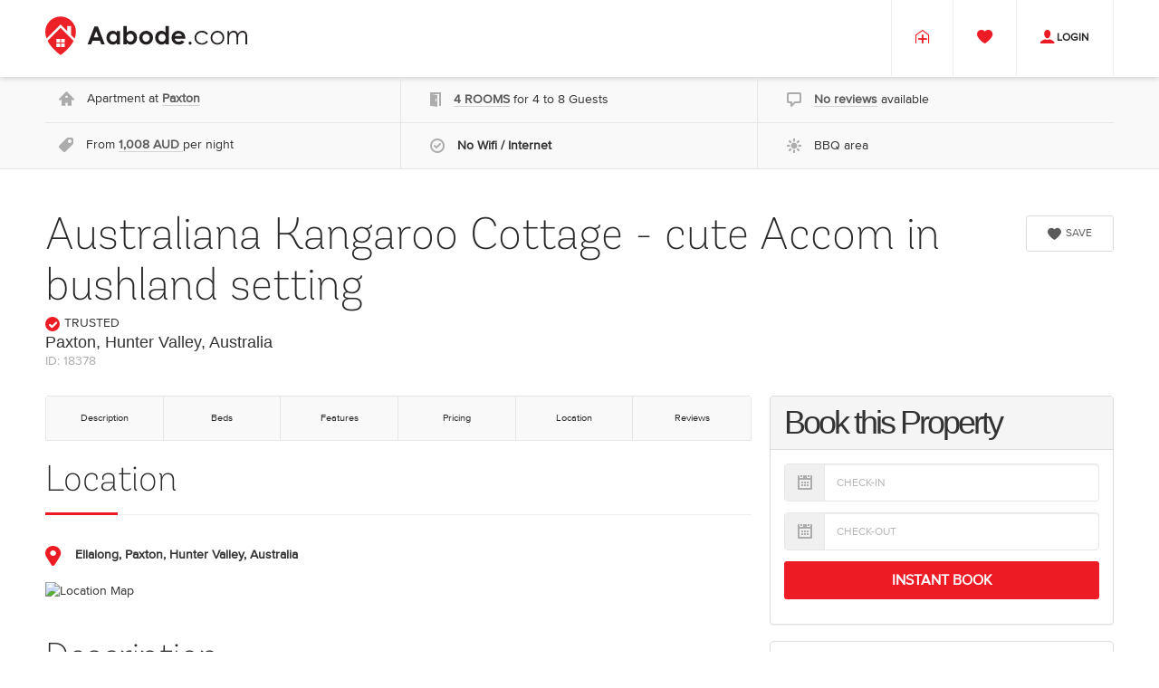

--- FILE ---
content_type: text/html;charset=UTF-8
request_url: https://aabode.com/australia/hunter-valley/australiana-kangaroo-cottage-cute-accom-in-bushland-setting
body_size: 24159
content:








    <!doctype html>
    <html lang="en">
    <head>
        <meta charset="utf-8">
            <meta name="description" content="Australiana Kangaroo Cottage - cute Accom in bushland setting at Paxton, Hunter Valley, Australia from 1,008 AUD per night">
        <title>Australiana Kangaroo Cottage - cute Accom in bushland setting</title>
        <link rel="shortcut icon" href="/img/favicon.ico" type="image/x-icon" />
        <style>
            @font-face {
                font-family: 'AndesRoundedW01-ExtraLight';
                    font-display: swap;
                src: url('/fonts/AndesRoundedW01-ExtraLight/AndesRoundedW01-ExtraLight.eot') format('eot'),
                url('/fonts/AndesRoundedW01-ExtraLight/AndesRoundedW01-ExtraLight.woff') format('woff'),
                url('/fonts/AndesRoundedW01-ExtraLight/AndesRoundedW01-ExtraLight.ttf') format('truetype');
            }

            @font-face {
                font-family: 'ProximaNovaW01-Regular';
                    font-display: swap;
                src: url('/fonts/ProximaNovaW01-Regular/ProximaNovaW01-Regular.eot') format('eot'),
                url('/fonts/ProximaNovaW01-Regular/ProximaNovaW01-Regular.woff') format('woff'),
                url('/fonts/ProximaNovaW01-Regular/ProximaNovaW01-Regular.ttf') format('truetype');
            }
        </style>
        
            <link rel="preload" href="/css/bootstrap.min.css" media="bogus"  as="style">
            <link rel="preload" href="/css/main.min.css?21062017" media="bogus" as="style">
            <link rel="stylesheet" href="/css/bootstrap.min.css">
            <link rel="stylesheet" href="/css/main.min.css?21062017">
        <link rel="image_src" href="/img/logo.png" />


        <meta name="viewport" content="initial-scale=1.0, maximum-scale=1.0, user-scalable=no, width=device-width" >
        <script type="text/javascript" src="/js/jquery-1.11.2.min.js" defer></script>
        <script type="text/javascript" src="/js/bootstrap.min.js" defer></script>
        <script type="text/javascript" src="/js/jquery.main.update.min.js?310317" defer></script>
        <script type="text/javascript" src="/js/jquery.mobile.min.js?310317" defer></script>
<meta property="fb:admins" content="995991667194820" />
<meta property="article:publisher" content="https://www.facebook.com/aabodedotcom" />
<meta property="og:type" content="place" />
<meta property="og:site_name" content="Aabode.com" />
<meta property="og:title" content="Australiana Kangaroo Cottage - cute Accom in bushland setting" />
<meta property="og:description" content="Australiana Kangaroo Cottage - cute Accom in bushland setting at Paxton, Hunter Valley, Australia from 1,008 AUD per night" />
<meta property="og:image" content="https://aabode.com" />
<meta property="og:url" content="https://aabode.com/rental/18378" />
<meta name="twitter:description" content="Australiana Kangaroo Cottage - cute Accom in bushland setting at Paxton, Hunter Valley, Australia from 1,008 AUD per night" />
<meta name="twitter:url" content="https://aabode.com/rental/18378" />
<script type="application/ld+json">
{
  "@context": {
    "name": "http://schema.org/name",
    "description": "http://schema.org/description",
    "image": {
      "@id": "http://schema.org/image",
      "@type": "@id"
    },
    "geo": "http://schema.org/geo",
    "latitude": {
      "@id": "http://schema.org/latitude",
      "@type": "xsd:float"
    },
    "longitude": {
      "@id": "http://schema.org/longitude",
      "@type": "xsd:float"
    },
    "xsd": "http://www.w3.org/2001/XMLSchema#"
  },
  "name": "Australiana Kangaroo Cottage - cute Accom in bushland setting",
  "description": "Australiana Kangaroo Cottage - cute Accom in bushland setting at Paxton, Hunter Valley, Australia.",
  "image": "https://aabode.com",
  "geo": {
    "latitude": "-32.922060632392",
    "longitude": "151.32701324446"
  }
}
</script>

<script type="application/javascript">
    function isWishlistOn() {
        if ( typeof $ !== 'undefined' ) {
            $(document).ready(function () {

                $(function () { /* solve CSRF problem */
                    var header = "X-CSRF-TOKEN";
                    var token = $("#_csrf").val();
                    $(document).ajaxSend(function(e, xhr, options) {
                        xhr.setRequestHeader(header, token);
                    });
                });

                $('.api_wishlist').click(function () {
                    var rentalid = $(this).attr('data-rentalid'),
                        addclass = $(this).attr('data-addclass'),
                        removeclass = $(this).attr('data-removeclass'),
                        $menu_wrapper = $('.api_wishlist_wrapper'),
                        $menu_number = $('.api_wishlist_number'),
                        that = $(this);
                    console.log("RentalId", $(this), rentalid);
                    $.post( "/private/wishlist/" + rentalid, function( data ) {
                        //console.log("RETURN '" + data + "'");
                        var old_num = $menu_number.text();
                        if ( data == 0) { // created
                            //console.log("creating");
                            that.removeClass(removeclass).addClass(addclass);
                            old_num ++;
                        } else if (data == 1) { // deleted
                            //console.log("removing");
                            that.removeClass(addclass).addClass(removeclass);
                            old_num --;
                        } else {
                            console.error("Response " + data + " unknown")
                        }
                        $menu_number.text(old_num);

                        // colors effect
                        $menu_wrapper.addClass("menu_active");
                        setTimeout(function () {
                            $menu_wrapper.removeClass("menu_active");
                        }, 2000)

                    });
                });

            });
        } else {
            setTimeout(isWishlistOn,100);
        }
    }
    setTimeout(isWishlistOn,10)
</script>

<script type="text/javascript">
    function getCurrency() {
        if ($("#rentalCurrency").length > 0) return $("#rentalCurrency").val();
        else return "AUD";
    }

    function isCalendarOn() {
        if ( typeof $ !== 'undefined' ) {
            $(document).ready(function () {
                function roomChange(){
                    $("#book-roomid").on('change',function (e){
                        $("#book-ratetypeid").find("option").removeAttr("selected");
                        var room_id = e.target.value;
                        $("#book-ratetypeid").find("option").each(function (){
                            if(this.getAttribute('data-room-id') === room_id){
                                $(this).show();
                            }else{
                                $(this).hide();
                            }
                        });
                    });

                    $("#book-roomid").on('change',function (e){
                        var room_id = e.target.value;
                        $("#book-ratetypeid").find("option").each(function (){
                            if(this.getAttribute('data-room-id') === room_id){
                                $(this).prop('selected',true);
                                return false;
                            }
                        });
                    });
                }
                roomChange();

                function isDepositEnabled() {

                }

                function isDate(str) {
                    return (Object.prototype.toString.call(new Date(str)) === "[object Date]");
                }

                function dateToString(date) {
                    var mm = date.getMonth() + 1; // getMonth() is zero-based
                    var dd = date.getDate();
                    return [(dd>9 ? '' : '0') + dd, (mm>9 ? '' : '0') + mm, date.getFullYear()].join('/');
                }

                function calendarDatePicker() {

                    var setSelectedDate = false;

                    var $date_from = $("#date-range-from"),
                        $date_to = $("#date-range-to"),
                        $period = $("#period"),
                        $datepickers = $('.datepicker'),
                        monthNames = ["January", "February", "March", "April", "May", "June",
                            "July", "August", "September", "October", "November", "December"],
                        $room_id = $('#book-roomid');

                    var $bookingToday = $('#can-booking-today');
                        window.updateAvailability = function($target) {
                                var $datepicker_switch = $('.datepicker-switch'),
                                    $days = $('.datepicker-days').find("td"),
                                    $availabilities = $('[data-rentalid-availability]'),
                                    monthYear = $datepicker_switch.html(),
                                    monthraw = monthYear.split(" "),
                                    month = monthNames.indexOf(monthraw[0]),
                                    year = monthraw[1]
                                    //start = new Date(Date.UTC(monthraw[1], month, day)),
                                    //dayOfYear = getDOY(start)
                                    ;
                            ////console.log("updateAvailability", month, year);

                            var $availability = null;
                            $.each($availabilities, function( index, value ) {
                                var $value = $(value);
                                ////console.log(index, $value);
                                ////console.log('data-roomid-availability', $value.attr('data-roomid-availability'), $room_id.val(), $value.attr('data-roomid-availability') == $room_id.val());
                                ////console.log('data-year-availability', $value.attr('data-year-availability'), year, $value.attr('data-year-availability') == year);
                                if ($value.attr('data-roomid-availability') == $room_id.val() &&  $value.attr('data-year-availability') == year) {
                                    $availability = $value;
                                }
                            });
                            ////console.log("Selected availability", $availability);

                            var availability_array = [];

                            if ( $availability != null ) {
                                availability_array = $availability.val().split(",");
                            }else {
                                availability_array = Array(365).fill(1);
                            }
                            var isFree = true;
                            $.each ($days , function( index, value ) {

                                var $value = $(value),
                                        day = parseInt($value.html(), 10);

                                var calendarDay = new Date(Date.UTC(year, month, day));

                                if ($value.hasClass("old")) {
                                    calendarDay.setDate(calendarDay.getDate() - 1);
                                }

                                if ($value.hasClass("new")) {
                                    calendarDay.setDate(calendarDay.getDate() + 1);
                                }

                                var dayOfYear = getDOY(calendarDay);

                                ////console.log("evaluating busy", calendarDay, dayOfYear, availability_array[dayOfYear - 1]);
                                if (availability_array[dayOfYear - 1] >= 1) {
                                    if (!($value.hasClass("new") || $value.hasClass("old"))) {
                                        if ( calendarDay.getMonth() == month ) {
                                            //console.log("adding busy", calendarDay, dayOfYear);
                                            if ( availability_array[dayOfYear - 2] < 1 ) {
                                                $value.addClass("busy-start");
                                            //} else if ( availability_array[dayOfYear ] < 1 ) {
                                            //    $value.addClass("disabled busy-end");
                                            } else {
                                                $value.addClass("disabled busy");
                                            }
                                            isFree = false;
                                        }
                                    }
                                } else {
                                    if ( isFree ) {
                                        $value.addClass("free");
                                    } else {
                                        $value.addClass("busy-end");
                                    }
                                    isFree = true;
                                }

                            });
                        };

                        $room_id.on('change', function () {
                            window.updatePrices();
                        });

                        $('#book-ratetypeid').on('change', function (){
                            window.updatePrices();
                        })

                        window.updatePrices = function() {
                            console.log("date_from: " + $date_from.val());
                            console.log("date_to: " + $date_to.val());
                            var isAvailable = isDateRangeAvailable(getDate($date_from.val()), getDate($date_to.val()));
                            console.log("UpdatePrices, is Available: " + isAvailable);
                            if ( !isAvailable ) {
                                $('.api_booking_total_price_container').hide();
                                $('.api_booking_service_fee').parent().parent().hide();
                                $('.api_booking_price').parent().parent().hide();
                                $('.api_error_not_full_availability').fadeIn();
                            } else {
                                var supplier_name = $("#supplier-name").attr('data-supplier');
                                $('.api_booking_total_price_container').show();
                                if (supplier_name == 'ratedock') {
                                    calculatorPriceSupplier();
                                } else {
                                    $('.api_error_not_full_availability').hide();

                                        var $price_overhead = $('.priceOverhead');
                                        var $price_bond = $('.priceBond');
                                        var $voucher_value = $('.api_promo_value');

                                    $date_from = $("#date-range-from");
                                    $date_to = $("#date-range-to");
                                    $room_id = $('#book-roomid');

                                    if ($date_from.val() != "" && $date_to.val() != "") { /*lets show prices*/

                                        var dateFrom = getDate($date_from.val()),
                                                dateTo = getDate($date_to.val()),
                                                dayOfYearFrom = getDOY(dateFrom),
                                                dayOfYearTo = getDOY(dateTo),
                                                diff = new Date(dateTo - dateFrom),
                                                diffdays = diff / 1000 / 60 / 60 / 24;
                                        $('.api_diffdays').text(diffdays);

                                        $('.api_booking_nights').html(diffdays);
                                        if (diffdays == 1) {
                                            $('.api_booking_nights_1').hide();
                                        } else {
                                            $('.api_booking_nights_1').show();
                                        }

                                        if (supplier_name=='homhero') {
                                            var fromDate = $('#date-from-value').val();
                                            var rentalId =$('#rental-id').val();
                                            $.getJSON('/api/homhero/los?rental='+rentalId+'&from='+fromDate+'&diff='+diffdays,
                                                function(data, code, json){
                                                $('.api_booking_price').html(data.price + ' ' + getCurrency()).css('text-decoration',
                                                    '').parent().parent().fadeIn();
                                                $('.api_booking_total_price').html(data.price + ' ' + getCurrency()).parent().parent().fadeIn();
                                                $('.api_booking_total_price_input').val(data.price  + ' ' + getCurrency());
                                            });
                                        } else {
                                            // adjust to for the year
                                            if (new Date().getFullYear() < dateTo.getFullYear()) {
                                                dayOfYearTo += getDOY(new Date(new Date().getFullYear(), 11, 31));
                                            }
                                            if (new Date().getFullYear() < dateFrom.getFullYear()) {
                                                dayOfYearFrom += getDOY(new Date(new Date().getFullYear(), 11, 31));
                                            }

                                            var room_id = $room_id.val(),
                                                $prices = $('[data-roomid-price="' + room_id + '"]'),
                                                pricegrossraw = $prices.val(),
                                                pricegrossdiscountraw = $prices.attr('data-discount-price'),
                                                pricebuyraw = $prices.attr('data-buy-prices'),
                                                pricebuydiscountraw = $prices.attr('data-buy-discount-prices'),
                                                pricevalidities = $prices.attr('data-discount-validity');

                                            if (typeof pricegrossraw !== 'undefined' && pricegrossraw != '') {
                                                var pricegrossrange = pricegrossraw.split(",").slice(dayOfYearFrom - 1, dayOfYearTo - 1),
                                                    nightgrossprice = pricegrossrange.reduce(add, 0);
                                                var pricegrossdiscountrange = pricegrossdiscountraw.split(",").slice(dayOfYearFrom - 1, dayOfYearTo - 1),
                                                    pricegrossdiscount = pricegrossdiscountrange.reduce(add, 0);
                                                var pricebuyrange = pricebuyraw.split(",").slice(dayOfYearFrom - 1, dayOfYearTo - 1),
                                                    nightbuyprice = pricebuyrange.reduce(add, 0);
                                                var pricebuydiscountrange = pricebuydiscountraw.split(",").slice(dayOfYearFrom - 1, dayOfYearTo - 1),
                                                    nightbuydiscountprice = pricebuydiscountrange.reduce(add, 0);
                                                var pricevalidity = calculateDiscountValidity(pricevalidities.split(",")[dayOfYearFrom - 1]);

                                                var service_fee = pricegrossdiscount - nightbuydiscountprice;

                                                //console.log("*" + pricegrossdiscount + "<" +  nightgrossprice + "*");

                                                if ( pricevalidity >= 0 && pricegrossdiscount < nightgrossprice ) {
                                                    $('.api_booking_price').html(nightbuyprice + ' ' + getCurrency()).css('text-decoration', 'line-through').parent().parent().fadeIn();
                                                    $('.api_booking_price_discount').html(nightbuydiscountprice + ' ' + getCurrency()).show();
                                                    var perc = Math.round(100 - parseInt(nightbuydiscountprice) * 100 / parseInt(nightbuyprice));
                                                    $('.api_perc_value').html(perc);
                                                    $('.api_perc').show();
                                                    var validity_text = "in " + pricevalidity + " days";
                                                    if ( pricevalidity === 0 ) {
                                                        validity_text = "today";
                                                    } else if ( pricevalidity === 1 ) {
                                                        validity_text = "in " + pricevalidity + " day";
                                                    }
                                                    $('.api_discount_validity').html(validity_text);

                                                } else {
                                                    $('.api_booking_price').html(nightbuyprice + ' ' + getCurrency()).css('text-decoration', '').parent().parent().fadeIn();
                                                    $('.api_booking_price_discount').html(nightbuydiscountprice + ' ' + getCurrency()).hide();
                                                    $('.api_perc').hide();
                                                }

                                                // mandatory overheads
                                                if ($price_overhead.length > 0) { // TODO overheads with service fees
                                                    pricegrossdiscount += parseInt($price_overhead.val());
                                                    // added by oleks 05/11/2021
                                                    nightbuydiscountprice += parseInt($price_overhead.val());
                                                }

                                                // optional overheads
                                                $('.optionalFeature:checkbox:checked').each(function () {
                                                    var val = (this.checked ? $(this).val() : "");
                                                    pricegrossdiscount += parseInt(val) * parseInt(diffdays);
                                                });

                                                <!-- removing service fee -->
                                                // removing service fee and adding cleaning fee and bond by oleks 05/10/2021
                                                // $('.api_booking_total_price').html(pricegrossdiscount + ' AUD').parent().parent().fadeIn();
                                                $('.api_booking_total_price').html(nightbuydiscountprice + ' ' + getCurrency()).parent().parent().fadeIn();
                                                // cancelation policy
                                                $('.api_booking_nightbuy_price').html(nightbuyprice + ' ' + getCurrency()).parent().parent().fadeIn();
                                                // $('.api_booking_service_fee').html(service_fee + ' ' + getCurrency()).parent().parent().fadeIn();
                                                <!-- removing service fee end -->
                                                $('.api-price-gross-discount').html(pricegrossdiscount);

                                                // deposit
                                                $('.api_deposit_price').html('150 ' + getCurrency());
                                                $('.api_total_minus_deposit_price').html((pricegrossdiscount - 150) + ' ' + getCurrency());

                                                // set cp prices
                                                $('.api_partial_price').each(function () {
                                                    var perc = parseInt($(this).attr('data-perc')),
                                                        // modified by oleks 05/11/2021
                                                        // partial_price = parseInt(pricegrossdiscount * (perc / 100));
                                                        partial_price = parseInt(nightbuydiscountprice * (perc / 100));

                                                    $(this).html(partial_price + ' ' + getCurrency());
                                                    ////console.log("perc", nightprice * );
                                                });

                                                // set check-in dates
                                                var last_offset_date;
                                                $('.api_before_checkin').each(function () {
                                                    var days = parseInt($(this).attr('data-add')),
                                                        offset_date = dateFrom;
                                                    offset_date.setDate(dateFrom.getDate() + days);
                                                    //$(this).html('xBefore ' + dateToString(offset_date) + ' 00:00');
                                                    $(this).html('Before ' + dateToString(offset_date) + ' 00:00');
                                                    last_offset_date = offset_date;
                                                });
                                                $('.api_after_checkin').each(function () {
                                                    $(this).html('After ' + dateToString(last_offset_date) + ' 00:00');
                                                });

                                                var bondprice = 0;
                                                if ($price_bond.length > 0) {
                                                    bondprice += parseInt($price_bond.val());
                                                }

                                                var vouchervalue = 0;
                                                if ($voucher_value.length > 0) {
                                                    vouchervalue = parseInt($voucher_value.val());
                                                }

                                                //
                                                // deposit
                                                //

                                                // deposit full payment date
                                                var dateFrom = getDate($("#date-range-from").val()),
                                                    deposit_leading_days_full_payment = $('.api_leading_time_full_payment').val(),
                                                    deposit_full_payment_date = dateFrom;

                                                //console.log("dateFrom.getDate()", dateFrom, dateFrom.getDate(), dateFrom.getDate() - deposit_leading_days_full_payment)
                                                deposit_full_payment_date.setDate(dateFrom.getDate() - deposit_leading_days_full_payment);

                                                //console.log("deposit_full_payment", deposit_full_payment_date,  ">",  new Date(), deposit_full_payment_date > new Date());

                                                $('.api_deposit_full_payment_date').text(('0' + deposit_full_payment_date.getUTCDate()).slice(-2) + '/' + ('0' + (deposit_full_payment_date.getUTCMonth() + 1)).slice(-2) + "/" + deposit_full_payment_date.getUTCFullYear())


                                                var isDeposit = $(".event-prices.active").attr('data-deposit');
                                                var isNonRedundable = ($('.api_non_refundable').length > 0);
                                                if ( parseInt(isDeposit)) {
                                                    $('.api_booking_total_price_input').val($('.api-price-deposit').val()  + ' ' + getCurrency());
                                                } else {
                                                    //$('.api_booking_total_price_input').val((pricegrossdiscount /*+ bondprice*/ - vouchervalue) + ' AUD');
                                                    // removing service fee added by oleks 05/12/2021
                                                    $('.api_booking_total_price_input').val((nightbuydiscountprice /*+ bondprice*/ - vouchervalue) + ' ' + getCurrency());
                                                }
                                                $('.api_booking_total_price_container').fadeIn();

                                                //console.log(pricegrossdiscount + bondprice - vouchervalue > 150, deposit_full_payment_date > new Date(), isNonRedundable);

                                                if ( pricegrossdiscount + bondprice - vouchervalue > 150 &&
                                                    deposit_full_payment_date > new Date() &&
                                                    ! isNonRedundable
                                                ) {
                                                    $('.api_deposit_container').fadeIn();
                                                    $('.api_deposit_container_hiden').hide();
                                                } else {
                                                    $('.api_deposit_container').hide();
                                                    $('.api_deposit_container_hiden').show();
                                                }

                                                //
                                                // / deposit
                                                //


                                                var $api_price_detail = $('.api_price_detail_wrapper');
                                                if ($api_price_detail.length > 0) {
                                                    if (pricegrossdiscount) {
                                                        $api_price_detail.fadeIn();
                                                    } else {
                                                        $api_price_detail.hide();
                                                    }
                                                }

                                                var $event_choose_dates = $('#event-choose-dates');
                                                if ( $event_choose_dates.length > 0 ) {
                                                    $event_choose_dates.hide();
                                                }

                                                //RU
                                                if (supplier_name=='rentalsunited') {
                                                    var fromDate = $('#date-from-value').val();
                                                    var toDate = $('#date-to-value').val();
                                                    var rentalId =$('#rental-id').val();
                                                    $.getJSON('/api/v2/ru/avg_prices_los/' + rentalId+'?dateFrom='+fromDate+'&dateTo='+toDate+'&isRentalParam=true',
                                                        function(data, code, json){
                                                        console.log('ru avg price');
                                                        console.log(data);
                                                        if (data.prices.total != undefined) {
															var fees = 0;
                                                            if (data.prices.fees.length > 0) {
																for (let i = 0; i < data.prices.fees.length; i++) {
																	fees += data.prices.fees[i].amount;
																}																
                                                            }
															console.log('nightprice:' + nightbuyprice);
															var total = nightbuyprice + fees;
															
                                                            $('.api_booking_price').html(total + ' ' + getCurrency()).css('text-decoration',
                                                            '').parent().parent().fadeIn();
                                                            $('.api_booking_total_price').html(total + ' ' + getCurrency()).parent().parent().fadeIn();
                                                            $('.api_booking_total_price_input').val(total  + ' ' + getCurrency());
                                                        }
                                                    });
                                                }

                                            }

                                        }
                                    }
                                }
                            }
                        };

                        // calculator price for property that provided rate,rateplan, los by Ratedock
                        function calculatorPriceSupplier(){
                            $('.api_booking_total_price_container').hide();
                            $('.api_booking_price').parent().parent().hide();
                            $('.api_error_not_full_availability').hide();
                            $('.api_booking_nights').parent().parent().hide();
                            $date_from = $("#date-range-from");
                            $date_to = $("#date-range-to");
                            $room_id = $('#book-roomid');

                            if ($date_from.val() != "" && $date_to.val() != "") { /*lets show prices*/

                                var dateFrom = getDate($date_from.val()),
                                    dateTo = getDate($date_to.val()),
                                    dayOfYearFrom = getDOY(dateFrom),
                                    dayOfYearTo = getDOY(dateTo),
                                    diff = new Date(dateTo - dateFrom),
                                    diffdays = diff / 1000 / 60 / 60 / 24;
                                $('.api_diffdays').text(diffdays);

                                // adjust to for the year
                                if (new Date().getFullYear() < dateTo.getFullYear()) {
                                    dayOfYearTo += getDOY(new Date(new Date().getFullYear(), 11, 31));
                                }
                                if (new Date().getFullYear() < dateFrom.getFullYear()) {
                                    dayOfYearFrom += getDOY(new Date(new Date().getFullYear(), 11, 31));
                                }
                                var room_id = $("#book-roomid").val();
                                var priceRaw;
                                var basicPrice = [];
                                var losPriceMap = new Map();
                                $('input[data-room-id="' + room_id + '"]').each(function (){
                                    if(this.getAttribute('data-rate-type-id') == $("#book-ratetypeid").val()){
                                        if(this.hasAttribute('data-los') && this.hasAttribute('data-los-price')){
                                            losPriceMap.set(this.getAttribute('data-los'),this.getAttribute('data-los-price').split(","));
                                        }
                                    }
                                });
                                $('input[data-room-id="' + room_id + '"]').each(function (){
                                    if(this.getAttribute('data-rate-type-id') == $("#book-ratetypeid").val()){
                                        priceRaw = this.getAttribute('data-price');
                                        return;
                                    }
                                });
                                if(priceRaw){
                                    basicPrice = priceRaw.split(",");
                                }
                                if(basicPrice.length === 0 && losPriceMap.size === 0){
                                    $('.api_error_not_full_availability').fadeIn();
                                    return;
                                }else{
                                    let totalPrice = 0;
                                    let LOSes = [];
                                    for(const [key,value] of losPriceMap.entries()){
                                        LOSes.push(key);
                                    }
                                    LOSes.sort(function(a,b){return parseInt(b)-parseInt(a);});
                                    for(let i = dayOfYearFrom-1; i < dayOfYearTo-1; i++){
                                        let pricePerDay = 0;
                                        for(let los in LOSes){
                                            losPrice = losPriceMap.get(LOSes[los]);
                                            if(LOSes[los] <= diffdays && losPrice[i]>0){
                                                pricePerDay = parseFloat(losPrice[i]);
                                                break;
                                            }
                                        }
                                        if(pricePerDay == 0){
                                            pricePerDay = parseFloat(basicPrice[i]);
                                        }

                                        if(pricePerDay == 0){
                                            $('.api_error_not_full_availability').fadeIn();
                                            return;
                                        }
                                        totalPrice += pricePerDay;
                                    }
                                    totalPrice = Math.round((totalPrice + Number.EPSILON) * 100) / 100
                                    $('.api_booking_nights').html(diffdays);
                                    $('.api_booking_nights').parent().parent().fadeIn();
                                    if (diffdays == 1) {
                                        $('.api_booking_nights_1').hide();
                                    } else {
                                        $('.api_booking_nights_1').show();
                                    }
                                    $('.api_booking_price').html(totalPrice+' ' + getCurrency()).parent().fadeIn();
                                    $('.api_booking_total_price').html(totalPrice+' ' + getCurrency());
                                    $('.api_booking_total_price_container').fadeIn();
                                    $('.api_booking_total_price_input').val(totalPrice+' ' + getCurrency());
                                }
                            }
                        }

                        function popoverPriceLeave( e) {
                            var $target = $(e.currentTarget);
                            $target.popover("hide");
                        }
                        function popoverPrice( e ) {
                            var $target = $(e.currentTarget),
                                $datepicker_switch = $('.datepicker-switch'),
                                day = parseInt($(this).html(), 10),
                                monthYear = $datepicker_switch.html(),
                                monthraw = monthYear.split(" "),
                                month = monthNames.indexOf(monthraw[0]),
                                start = new Date(Date.UTC(monthraw[1], month, day)),
                                dayOfYear = getDOY(start);
                            var supplier_name = $("#supplier-name").attr('data-supplier');
                            var $room_id = $('#book-roomid'),
                                room_id = $room_id.val(),
                                $prices =  $('[data-roomid-price="' + room_id + '"]'),
                                todaypriceraw = $prices.attr('data-buy-prices'),
                                todayarray,
                                todayprice = null,
                                discount,
                                discountedprice = null;
                            var losPriceMap = new Map();
                            if(supplier_name === 'ratedock'){
                                $('input[data-room-id="' + room_id + '"]').each(function (){
                                    if(this.getAttribute('data-rate-type-id') == $("#book-ratetypeid").val()){
                                        if(this.hasAttribute('data-los') && this.hasAttribute('data-los-price')){
                                            losPriceMap.set(this.getAttribute('data-los'),this.getAttribute('data-los-price').split(","));
                                        }
                                    }
                                });
                                $('input[data-room-id="' + room_id + '"]').each(function (){
                                    if(this.getAttribute('data-rate-type-id') == $("#book-ratetypeid").val()){
                                        todaypriceraw = this.getAttribute('data-price');
                                        return;
                                    }
                                });
                            }
                            if ( todaypriceraw ) {
                                todayarray = todaypriceraw.split(",");
                            }

                            if (new Date().getFullYear() < start.getFullYear()) {
                                dayOfYear += getDOY(new Date(new Date().getFullYear(), 11, 31));
                            }

                            if (typeof todayarray !== 'undefined' && typeof todayarray[dayOfYear] !== 'undefined') {
                                todayprice = todayarray[dayOfYear-1];
                            }

                            discount = getDiscount(start);
                            if ( discount > 0) {
                                discountedprice = parseInt(todayprice*((100-discount)/100));
                            }

                            //console.log("Selected price", day, (month + 1), monthraw[1], todayprice, discount, discountedprice);

                            if (!($target.hasClass("disabled") || $target.hasClass("new") || $target.hasClass("old") || $target.hasClass("busy-start") )) {
                                if (todayprice || losPriceMap.size > 0) {
                                    //var text = day + "/" + (month + 1) + "/" + monthraw[1] + ": " + todayprice + " AUD";
                                    var text;

                                    if ( discountedprice > 0 ) {
                                        text = '<span style="color:red">' + discount + "% OFF</span><br>" +
                                                "<s>" + todayprice + " " + getCurrency() + "</s><br>" +
                                                discountedprice + " " + getCurrency();
                                    } else {
                                        if(todayprice > 0){
                                            text = todayprice + " " + getCurrency();
                                        }
                                        if(supplier_name === 'ratedock'){
                                            if(losPriceMap.size > 0){
                                                for(const [key,value] of losPriceMap.entries()){
                                                    if(value[dayOfYear-1]>0){
                                                        if(text){
                                                            text += "<br>LOS "+key+" : "+ value[dayOfYear-1] + " " + getCurrency();
                                                        }else{
                                                            text = "LOS "+key+" : "+ value[dayOfYear-1] + " " + getCurrency();
                                                        }
                                                    }
                                                }
                                            }
                                        }
                                    }
                                    if(typeof text !== 'undefined' ){
                                        if ( $target.hasClass("price-popover")) {
                                            $target.data('bs.popover').options.content = text;
                                            $target.popover("show");
                                        } else {
                                            $target.addClass("price-popover");
                                            $target.popover({
                                                placement: 'top',
                                                container: 'body',
                                                html: true,
                                                trigger: 'hover',
                                                selector: ".price-popover", //Sepcify the selector here
                                                content: function () {
                                                    return text;
                                                }
                                            }).popover("show");
                                        }
                                    }
                                }
                            }
                        }

                    var add = function (a, b) {
                        return parseInt(a) + parseInt(b);
                    };

                    var max = function (a, b) {
                        if ( parseInt(a) > parseInt(b) ) {
                            return parseInt(a);
                        } else {
                            return parseInt(b);
                        }
                    };

                    function calculateDiscountValidity(distanceRaw) {
                        var distance = parseInt(distanceRaw);
                        if ( distance > 0) {
                            var dof = getDOY(new Date());
                            if (distance < dof) { // next year
                                var lastday = getDOY(new Date(new Date().getFullYear(), 11, 31));
                                return lastday - dof + distance;
                            } else {
                                return distance - dof;
                            }
                        } else {
                            return 0;
                        }
                    }

                    var isLeapYear = function(date) {
                        var year = date.getFullYear();
                        if((year & 3) != 0) return false;
                        return ((year % 100) != 0 || (year % 400) == 0);
                    };

                    var getDOY = function(date) {
                        var dayCount = [0, 31, 59, 90, 120, 151, 181, 212, 243, 273, 304, 334];
                        var mn = date.getMonth();
                        var dn = date.getDate();
                        var dayOfYear = dayCount[mn] + dn;
                        if (mn > 1 && isLeapYear(date)) dayOfYear++;
                        return dayOfYear;
                    };

                    var getDate = function (dateRaw) {
                        var dateparts = dateRaw.split("/");
                        return new Date(Date.UTC(dateparts[2], dateparts[1]-1, dateparts[0]));
                    };

                    var getMaxMinStay = function (dateFrom, dateTo) { // get the max value for the minStay for a date range
                        var dayOfYearFrom = getDOY(dateFrom),
                            dayOfYearTo = getDOY(dateTo),
                            $room_id = $('#book-roomid'),
                            $prices = $('[data-roomid-price="' + $room_id.val() + '"]'),
                            minStays = $prices.attr('data-minstay');

                        // adjust to for the year
                        if (isDate(dateTo) && new Date().getFullYear() < dateTo.getFullYear()) {
                            dayOfYearTo += getDOY(new Date(new Date().getFullYear(), 11, 31));
                        }
                        if (isDate(dateFrom) && new Date().getFullYear() < dateFrom.getFullYear()) {
                            dayOfYearFrom += getDOY(new Date(new Date().getFullYear(), 11, 31));
                        }

                        var minStay= 1; // default one night

                        if ( minStays !== undefined && minStays.length > 0 ) {
                            var minStayRange = minStays.split(",").slice(dayOfYearFrom - 1, dayOfYearTo - 1);
                        }

                        if ( minStayRange !== undefined && minStayRange.length > 0) {
                            minStay = minStayRange.reduce(max, 0);
                        }

                        //console.log("for dateFrom, dateTo", dateFrom, dateTo, minStay);

                        return minStay;
                    };

                    var getDiscount = function (date) { // get the max value for the minStay for a date range
                        var dayOfYearFrom = getDOY(date),
                                $room_id = $('#book-roomid'),
                                currentYear = (new Date()).getFullYear(),
                                $prices = $('[data-roomid-price="' + $room_id.val() + '"]'),
                                discounts = $prices.attr('data-discount');

                        // adjust to for the year
                        if (isDate(date) && currentYear < date.getFullYear()) {
                            dayOfYearFrom += getDOY(new Date(date.getFullYear(), 11, 31));
                        }

                        var discount;
                        if ( discounts !== undefined ) {
                            discount = discounts.split(",")[dayOfYearFrom - 1]; // check if index -1
                        }

                        //console.log("for date, discount (%): ", discount);

                        return discount;
                    };

                    var isDateRangeAvailable = function (dateFrom, dateTo) { // get the max value for the minStay for a date range
                        console.log(" ====== isDateRangeAvailable 714=======");
                        console.log("Input values", dateFrom, dateTo);
                        var dayOfYearFrom = getDOY(dateFrom),
                                currentYear = (new Date()).getFullYear(),
                                dayOfYearTo = getDOY(dateTo),
                                $room_id = $('#book-roomid'),
                                $availability =  $('[data-roomid-availability="' + $room_id.val() + '"][data-year-availability="' + currentYear + '"]'),
                                availility_raw = $availability.val(),
                                available = true; // default is available
                        if ( $availability.length > 0) { /// if availability is enabled
                            // adjust to for the year
                            var nextYear = null;
                            if (dateFrom.getFullYear() > currentYear) {
                                dayOfYearFrom += getDOY(new Date(dateFrom.getFullYear(), 11, 31));
                                nextYear = dateFrom.getFullYear();
                            }

                            if (dateTo.getFullYear() > currentYear) {
                                dayOfYearTo += getDOY(new Date(dateTo.getFullYear(), 11, 31));
                                nextYear = dateTo.getFullYear();
                            }

                            if (nextYear !== null) {
                                $availability = $('[data-roomid-availability="' + $room_id.val() + '"][data-year-availability="' + nextYear + '"]');
                                if ($availability.length > 0) { // if exists
                                    availility_raw = availility_raw + $availability.val();
                                }
                            }

                            var availability_array = availility_raw.split(",");
                            console.log("from", dayOfYearFrom, "to", dayOfYearTo);

                            for (var index = dayOfYearFrom; index < dayOfYearTo; index++) {
                                console.log("availability_array", availability_array);
                                console.log("Available [" + (index - 1) + "]: ", availability_array[index - 1]);
                                if (typeof availability_array[index - 1] !== 'undefined') {
                                    if (availability_array[index - 1] != 0) {
                                        available = false;
                                        break;
                                    }
                                }
                            }
                        }else{
                            available = false;
                        }
                        console.log("available ?", available);

                        console.log(" ====== / isDateRangeAvailable 761=======");
                        return available;
                    };

                    var getMinStay = function (dateFrom, dateTo) {

                        var $api_booking_minnights   = $('.api_booking_minnights'),
                            $api_booking_minnights_1 = $('.api_booking_minnights_1');

                        var minStay = 1,
                            lastMinStay = -1,
                            count = 0;

                        while (minStay != lastMinStay && count < 10) {
                            minStay = lastMinStay;
                            lastMinStay = getMaxMinStay(dateFrom, dateTo);
                            count ++;
                        }

                        $api_booking_minnights.html(minStay);
                        if ( minStay == 1) {
                            $api_booking_minnights_1.hide();
                        } else {
                            $api_booking_minnights_1.show();
                        }

                        return minStay;

                    }

                    var updateFromandToDates  = function ($target) { // logic for search
                        var originalDateFrom = getDate($date_from.val()),
                                originalDateTo = getDate($date_to.val());
                                
                        if ( $target.attr('name') == 'inputDateFrom' ) { // date range

                            if ( ($date_from.val() != "" && $date_to.val() == "") // date to not defined
                                    || (originalDateTo <= originalDateFrom) // to in the past
                            ) {
                                var dateFrom = getDate($date_from.val()),
                                        dateTo = dateFrom;
                                dateTo.setDate(dateFrom.getDate() + 1);
                                console.log(dateFrom, dateTo);
                                    $date_to.val(('0' + dateTo.getUTCDate()).slice(-2) + '/' + ('0' + (dateTo.getUTCMonth() + 1)).slice(-2) + "/" + dateTo.getUTCFullYear());
                                setSelectedDate = true;
                            }
                        }

                        //console.log("Attr name", $target.attr('name'));

                        if ( $target.attr('name') == 'inputDateTo' ) { // date range
                            if ( ($date_to.val() != "" && $date_from.val() == "") // date to not defined
                                    || (originalDateTo <= originalDateFrom) // to in the past
                            ) {
                                var dateTo = getDate($date_to.val()),
                                        dateFrom = dateTo;
                                dateFrom.setDate(dateTo.getDate() - 1);
                                console.log(dateFrom, dateTo);
                                    $date_from.val(('0' + dateFrom.getUTCDate()).slice(-2) + '/' + ('0' + (dateFrom.getUTCMonth() + 1)).slice(-2) + "/" + dateFrom.getUTCFullYear());

                                setSelectedDate = true;
                            }

                        }

                    };

                    var setupPeriod = function() {
                        var searchDateFrom = getDate($date_from.val()),
                                searchDateTo = getDate($date_to.val());
                        var nights = Math.round(Math.abs(searchDateTo - searchDateFrom) / (1000*60*60*24))
                        if ( nights == 1) {
                            var nights_text = 'night';
                        } else {
                            var nights_text = 'nights';
                        }
                        $period.val(nights + ' ' + nights_text);
                    }

                    var cleanDates = function () {
                            function cleanFrom() {
                                var $cleanfrom = $("#date-from-value"),
                                        fromRaw = $date_from.val(),
                                        fromparts = fromRaw.split("/");

                                $cleanfrom.val(fromparts[2] + "-" + fromparts[1] + "-" + fromparts[0]);
                            }
                            cleanFrom();
                            function cleanTo() {
                                var $cleanto = $("#date-to-value"),
                                        toRaw = $date_to.val(),
                                        toparts = toRaw.split("/");

                                $cleanto.val(toparts[2] + "-" + toparts[1] + "-" + toparts[0]);
                            }
                            cleanTo();
                    };
                    if ($bookingToday.val() == 'true') { // same day booking issue added by oleks 10/17/20.
                    $datepickers.datepicker({
                        format: "dd/mm/yyyy",
                        startDate: '+0d',       // modified from 0d to +0d by oleks 10/17/20.
                        autoclose: true,
                        container: '.api_booking',
                        disableTouchKeyboard: true,
                        ignoreReadonly: true
                    }).on('changeDate', function(event) {
                        //console.log("changeDate");
                        var $target = $( event.target );
                        updateFromandToDates($target);
                        setupPeriod();
                        cleanDates();
                    }).on('hide', function(event) {
                        var $target = $(event.currentTarget);
                        hideEvent(event);
                        // if the element is focused cancel hiding.
                        if ( $target.is(":focus")) {
                            event.stopPropagation();
                            return false;
                        }
                    }).on('show', function(event) {
                        //console.log("show");
                        disableCalendarEvents();
                        enableCalendarEvents(event);
                    }).on('changeMonth', function(event) {
                        //console.log("changeMonth");
                        disableCalendarEvents();
                        enableCalendarEvents(event);
                    });
                    } else {        // same day booking issue added by oleks 10/17/20.
                        $datepickers.datepicker({
                        format: "dd/mm/yyyy",
                        startDate: "+1d",
                        autoclose: true,
                        container: '.api_booking',
                        disableTouchKeyboard: true,
                        ignoreReadonly: true
                        }).on('changeDate', function(event) {
                            //console.log("changeDate");
                            var $target = $( event.target );
                            updateFromandToDates($target);
                            setupPeriod();
                            cleanDates();
                        }).on('hide', function(event) {
                            var $target = $(event.currentTarget);
                            hideEvent(event);
                            // if the element is focused cancel hiding.
                            if ( $target.is(":focus")) {
                                event.stopPropagation();
                                return false;
                            }
                        }).on('show', function(event) {
                            //console.log("show");
                            disableCalendarEvents();
                            enableCalendarEvents(event);
                        }).on('changeMonth', function(event) {
                            //console.log("changeMonth");
                            disableCalendarEvents();
                            enableCalendarEvents(event);
                        });

                    }


                    function enableCalendarEvents(event) {
                        $('.datepicker .prev').click(function (event) {
                            //console.log(">> prev");
                            setTimeout(function() {showEvent(event)}, 150);

                        });
                        $('.datepicker .next').click(function (event) {
                            //console.log(">> next");
                            setTimeout(function() {showEvent(event)}, 150);
                        });
                        $('.datepicker .month').click(function (event) {
                            //console.log(">> month");
                            setTimeout(function() {showEvent(event)}, 150);
                        });
                        setTimeout(function() {showEvent(event)}, 150);
                        $('.datepicker .old').click(function (event) {
                            //console.log(">> old");
                            $('.datepicker th.prev:visible').trigger('click');
                        });
                        $('.datepicker .new').click(function (event) {
                            //console.log(">> new");
                            $('.datepicker th.next:visible').trigger('click');
                        });

                    }

                    function disableCalendarEvents() {
                        $('.datepicker .prev').off();
                        $('.datepicker .next').off();
                        $('.datepicker .month').off();
                    }

                    function hideEvent(event) {
                        var $target = $(event.currentTarget);

                            // logic for bookings
                            var defaultMinStay = 1;

                            $('.popover').popover('hide');
                            if ( $date_from.val() != "" && $date_to.val() == "") {

                                console.log("Date to empty");

                                var dateFrom = getDate($date_from.val()),
                                        dateTo = getDate($date_from.val());

                                dateTo.setDate(dateFrom.getDate() + defaultMinStay);


                                var minStay = getMinStay(dateFrom, dateTo);
                                console.log("1 - minStay", minStay);
                                console.log(dateFrom, dateTo, minStay);
                                console.log(dateFrom.getDate(), minStay);
                                dateTo = dateFrom;
                                dateTo.setDate(dateFrom.getDate() + minStay);
                                console.log(dateFrom, dateTo, minStay);

                                $date_to.val(('0' + dateTo.getUTCDate()).slice(-2) + '/' + ('0' + (dateTo.getUTCMonth() + 1)).slice(-2) + "/" + dateTo.getUTCFullYear());
                                cleanDates();
                                setSelectedDate = true;
                            }

                            if ( $date_from.val() == "" && $date_to.val() != "") {
                                var dateFrom = getDate($date_to.val()),
                                        dateTo = getDate($date_to.val());

                                dateFrom.setDate(dateTo.getDate() - defaultMinStay);

                                var minStay = getMinStay(dateFrom, dateTo);
                                console.log("2 - minStay", minStay);

                                dateFrom = dateTo;
                                dateFrom.setDate(dateTo.getDate() - minStay);

                                $date_from.val(('0' + dateFrom.getUTCDate()).slice(-2) + '/' + ('0' + (dateFrom.getUTCMonth() + 1)).slice(-2) + "/" + dateFrom.getUTCFullYear());
                                cleanDates();
                                setSelectedDate = true;
                            }

                            var originalDateFrom = getDate($date_from.val()),
                                originalDateTo   = getDate($date_to.val()),
                                diff = new Date(originalDateTo - originalDateFrom),
                                diffdays = diff / 1000 / 60 / 60 / 24,
                                originalMinStay = getMinStay(originalDateFrom, originalDateTo);

                            //console.log("is originalDateTo < originalDateFrom ?");
                            //console.log("is diffdays < originalMinStay ?", diffdays, originalMinStay);

                            if ( originalDateTo < originalDateFrom || diffdays < originalMinStay) {
                                //console.log("YESSS", $target.attr('id'));
                                if ( $target.attr('id') == "date-range-from" ) {
                                    console.log("date-range-from");
                                    dateTo = originalDateFrom.clone();
                                    dateTo.setDate(originalDateFrom.getDate() + defaultMinStay);
                                    var minStay = getMinStay(originalDateFrom, dateTo);
                                    console.log("3 - minStay", minStay);
                                    dateTo = originalDateFrom;
                                    dateTo.setDate(originalDateFrom.getDate() + minStay);
                                    //console.log(originalDateFrom, dateTo, minStay);
                                    $date_to.val(('0' + dateTo.getUTCDate()).slice(-2) + '/' + ('0' + (dateTo.getUTCMonth() + 1)).slice(-2) + "/" + dateTo.getUTCFullYear());
                                } else if ( $target.attr('id') == "date-range-to" ) {
                                    console.log("date-range-to");
                                    //console.log("originalDateTo", originalDateFrom, originalDateTo);
                                    dateFrom = originalDateTo.clone();
                                    dateFrom.setDate(originalDateTo.getDate() - defaultMinStay);
                                    var minStay = getMinStay(dateFrom, originalDateTo);
                                    console.log("4 - minStay", minStay);
                                    //console.log("minStay", minStay);
                                    dateFrom = originalDateTo;
                                    dateFrom.setDate(originalDateTo.getDate() - minStay);
                                    //console.log("finalDates", dateFrom, originalDateTo);
                                    $date_from.val(('0' + dateFrom.getUTCDate()).slice(-2) + '/' + ('0' + (dateFrom.getUTCMonth() + 1)).slice(-2) + "/" + dateFrom.getUTCFullYear());
                                }
                                setSelectedDate = true;
                                cleanDates();
                            }

                            showErrorMessages();

                            window.updatePrices();
                    }

                    function showErrorMessages() {
                        // double check if selected dates are still available
                        var isAvailable = isDateRangeAvailable(getDate($date_from.val()), getDate($date_to.val()));
                        if ( !isAvailable ) {
                            $('.api_error_not_full_availability').fadeIn();
                        }
                    }

                    function showEvent(event) {
                        var $target = $(event.currentTarget);
                        if ( setSelectedDate  ) {
                            setSelectedDate = false;
                            var date = getDate($target.val());
                            $target.datepicker('update', date);
                        }

                            window.updateAvailability($target);



                            var $datepicker = $('.datepicker-days');



                            $datepicker.off('mouseenter', 'td.day', popoverPrice);
                            $datepicker.on('mouseenter', 'td.day', popoverPrice);
                            $datepicker.off('mouseleave', 'td.day', popoverPriceLeave);
                            $datepicker.on('mouseleave', 'td.day', popoverPriceLeave);


                        $('.old').addClass('disabled');
                        $('.new').addClass('disabled');

                    }

                }

                function calendarAdditionalTriggers() {
                    $( ".trigger-date-range-from" ).on( "click", function() {
                        //console.log("Click trigger-date-range-from");
                        $("#date-range-from").focus();
                    });
                    $( ".trigger-date-range-to" ).on( "click", function() {
                        $("#date-range-to").focus();
                    });
                }

                calendarDatePicker();
                calendarAdditionalTriggers();

            });
        } else {
            setTimeout(isCalendarOn,100);
        }

    }
    setTimeout(isCalendarOn,10)
</script>
<script type="text/javascript">

    function isOn() {
        if ( typeof $ !== 'undefined' ) {
            $(document).ready(function () {

                function popovers () {

                    var $popover = $('[data-toggle="popover"]');

                    $popover.popover();

                    $popover.click(function () {
                        $('.image-zoom').magnificPopup({
                            type:'image',
                            callbacks: {
                                open: function () {
                                    $('.popover').popover('hide');
                                }
                            }
                        });
                    });
                }



                function maps () {

                    $(".api_map_image").click(function () {
                        loadMaps();
                    });

                    function loadMaps() {
                        if (typeof google === 'undefined') {
                            $("head").append("<script src=\"https://maps.googleapis.com/maps/api/js?key=AIzaSyDtEODH-HaTEwpJBXsbGRhtkb_h_4VtABA&callback=initMap\"></scr" + "ipt>");
                        } else {
                            initMap();
                        }
                    }

                    window.initMap = function () {

                        var $api_maps_image = $(".api_map_image"),
                            $api_maps_dynamic = $(".api_map_dynamic"),
                            lat = $api_maps_image.data('lat'),
                            lng = $api_maps_image.data('lng'),
                            latlng = {lat: lat, lng: lng},
                            height = parseInt($( window ).height() * 0.75),
                            maxZoom = $api_maps_image.data('zoom');

                        $api_maps_image.hide();
                        $api_maps_dynamic
                                .css('height', height + 'px')
                                .show();

                        var map = new google.maps.Map(document.getElementById('map'), {
                            zoom: 8,
                            center: latlng,
                            maxZoom: maxZoom
                        });

                        var marker = new google.maps.Marker({
                            position: latlng,
                            map: map
                        });

                    }

                }

                function booking() {
                    var $booking          = $('.api_booking'),
                        $height_reference = $('.item-section'),
                        fixed             = false;

                    function processScroll() {
                        var scrollTop     = $(window).scrollTop(),
                                elementOffset = $height_reference.offset().top,
                                distance      = (elementOffset - scrollTop);

                        if ( !fixed && distance < 0) {
                            fixed = true;
                            $booking.css('position', 'fixed').css('top', '0');
                        }

                        if ( fixed && distance > 0 ) {
                            fixed = false;
                            $booking.css('position', '').css('top', '');
                        }

                    }

                    function processScrollTimeout() {
                        processScroll();
                        setTimeout(processScroll, 250);
                    }

                    //$(window).scroll(function(){processScroll()});
                    // problem with ipad
                    document.addEventListener("scroll", processScroll, false);
                    document.addEventListener("touchend", processScroll, false);

                    $('#book-roomid').change(function () {
                        console.log('book-roomid changed');
                        $( "#date-range-from").datepicker().trigger( "hide" );
                    });

                }

                function calendarEvent() {
                    $( "#date-range-from" ).change(function () {
                        ga('send', 'event', 'RentalView', 'Calendar', 'update');
                    });
                    $( "#date-range-to" ).change(function () {
                        ga('send', 'event', 'RentalView', 'Calendar', 'update');
                    });
                }

                function bookRoom() {
                    $('[data-book-room]').click(function () {
                        if ( $( "#date-range-from" ).is(":visible")) {
                            $("#date-range-from").focus();
                            $("#book-roomid").val($(this).attr("data-book-room"));
                        } else {
                            window.location= "/book/18378?roomid=" + $(this).attr("data-book-room");
                        }
                    });
                }

                function carrousel_rooms () {
                    var $carousel_rooms = $('.carousel-rooms')
                        ;


                    $carousel_rooms.on('init', function(event, slick){
                    });

                    $carousel_rooms.slick({
                        prevArrow: '<i class="icon-arrow-small-l hand top-30"></i>',
                        nextArrow: '<i class="icon-arrow-small-r hand top-30"></i>',
                        variableWidth: true,
                        infinite: false
                    });

                }

                function carrousel () {

                    var $api_image_next = $('.photos-section').find('.api_image_next'),
                        $api_image_prev = $('.photos-section').find('.api_image_prev'),
                        $carousel_pagination = $('.carousel-pagination'),
                        $image_zoom = $('.image-zoom');

                    $carousel_pagination.on('init', function(event, slick){

                        var $api_image_enharge = $('.api_image_enlarge');

                        console.log("Initialized");
                        $api_image_enharge.mouseover(function (ev) {
                            var $target = $(ev.currentTarget);
                            enlargeImage($target);
                        });

                        $api_image_enharge.click(function (ev) {
                            var $target = $(ev.currentTarget);
                            enlargeImage($target);
                        });
                    });


                    $carousel_pagination.slick({
                        variableWidth: true,
                        infinite: false,
                        centerMode: false,
                        prevArrow: $api_image_prev,
                        nextArrow: $api_image_next
                    });

                    function enlargeImage($target) {
                        var image_lg = $target.data('large'),
                            $api_image_large = $('.api_image_large'),
                            $api_image_loading = $('.api_image_loading'),
                            rentalId = $target.data('rentalid');

                        $api_image_loading.show();
                        $api_image_large.attr('src', '/api/rental/image_download?rental_id=' + rentalId + '&image_name=' + image_lg);


                        $api_image_large.load( function() {
                            $api_image_loading.hide();
                        }).each(function() {
                            if(this.complete) $(this).load();
                        });

                        //alert(image_lg);

                    }

                    $image_zoom.magnificPopup({
                        type:'image',
                        callbacks: {
                            open: function () {
                                $('.popover').popover('hide');
                            }
                        },
                        zoom: {
                            enabled: true,
                            duration: 300,
                            opener: function(element) {
                                return element.find('img');
                            }
                        }
                    });
                }

                function zoomGallery() {
                    $('.zoom-gallery').magnificPopup({
                        delegate: 'img',
                        type: 'image',
                        closeOnContentClick: false,
                        closeBtnInside: false,
                        mainClass: 'mfp-with-zoom mfp-img-mobile',
                        image: {
                            verticalFit: true
                        },
                        gallery: {
                            enabled: true
                        },
                        zoom: {
                            enabled: true,
                            duration: 300, // don't foget to change the duration also in CSS
                            //opener: function(element) {
                            //    return element.find('img');
                            //}
                        }

                    });
                }

                function readMore() {
                    var $readMore = $('.read-more'),
                        $descriptionSection = $('.description-section');

                    if ($descriptionSection.height() > 300) { // text overflows
                        $descriptionSection.css({ 'max-height' : '300px'});
                        $readMore.show();

                        $readMore.click(function () {
                            $readMore.hide();
                            $descriptionSection.css({ 'max-height' : ''});
                        });
                    }
                }

                function setBookingDate() {
                }

                $("#book-roomid").on('change',function (e){
                    $("#book-ratetypeid").find("option").removeAttr("selected");
                    var room_id = e.target.value;
                    $("#book-ratetypeid").find("option").each(function (){
                        if(this.getAttribute('data-room-id') === room_id){
                            $(this).show();
                        }else{
                            $(this).hide();
                        }
                    });
                });

                $("#book-roomid").on('change',function (e){
                    var room_id = e.target.value;
                    $("#book-ratetypeid").find("option").each(function (){
                        if(this.getAttribute('data-room-id') === room_id){
                            $(this).prop('selected',true);
                            return false;
                            return false;
                        }
                    });
                });

                // init modules
                maps();
                carrousel();
                carrousel_rooms();
                popovers();
                booking();
                bookRoom();
                readMore();
                calendarEvent();
                setBookingDate();
                zoomGallery();
            });
        } else {
            setTimeout(isOn,300);
        }

    }
    setTimeout(isOn,10)
</script>
<style>
    #map {
        width: 100%;
        height: 150px;
    }
    .popover {
        z-index: 1000000000;
    }
    .api_booking_mobile {
        position: fixed;
        bottom: 0;
        width: 100%;
        z-index: 10;
        background: #e7e7e7;
        height: 60px;
        padding-top: 15px;
    }
    .loading-image {
        position: absolute;
        z-index: 1000;
        margin-left: 39%;
        margin-top: 26%;
        display: none;
    }
    .booking-sidebar {
        z-index: 10;
    }
    .reviews-section .panel-heading .btn-review {
        padding-left: 20px;
        padding-right: 20px;
    }
    .description-section {
        /*max-height: 350px;*/
        position: relative;
        overflow: hidden;
    }
    .description-section .fade-out {
        display: none;
        position: absolute;
        bottom: 0;
        left: 0;
        width: 100%;
        text-align: center;
        margin: 0; padding: 12px 0;
        /* "transparent" only works here because == rgba(0,0,0,0) */
        background-image: linear-gradient(to bottom, transparent, white);
        background-image: -webkit-linear-gradient(top, rgba(255,255,255,0.001) 0%, #fff 5%, #fff 100%);
    }
    body span a.text-underline {
        text-decoration:underline!important;
    }
    .reviews-section time {
        line-height: 20px !important;
    }
}
</style>
        <script>
            (function(i,s,o,g,r,a,m){i['GoogleAnalyticsObject']=r;i[r]=i[r]||function(){
                        (i[r].q=i[r].q||[]).push(arguments)},i[r].l=1*new Date();a=s.createElement(o),
                    m=s.getElementsByTagName(o)[0];a.async=1;a.src=g;m.parentNode.insertBefore(a,m)
            })(window,document,'script','https://www.google-analytics.com/analytics.js','ga');

            ga('create', 'UA-86183225-1', 'auto');
            ga('send', 'pageview');
        </script>
        <script async src="https://www.googletagmanager.com/gtag/js?id=UA-86183225-1"></script>
        <script>
            window.dataLayer = window.dataLayer || [];
            function gtag()

            {dataLayer.push(arguments);}
            gtag('js', new Date());
            gtag('config', 'UA-86183225-1');
        </script>
        <!-- Google Tag Manager -->
        <script>(function(w,d,s,l,i){w[l]=w[l]||[];w[l].push({'gtm.start':
                    new Date().getTime(),event:'gtm.js'});var f=d.getElementsByTagName(s)[0],
                j=d.createElement(s),dl=l!='dataLayer'?'&l='+l:'';j.async=true;j.src=
                'https://www.googletagmanager.com/gtm.js?id='+i+dl;f.parentNode.insertBefore(j,f);
            })(window,document,'script','dataLayer','GTM-K34HFTG');</script>
        <!-- End Google Tag Manager -->


        <!-- Facebook Pixel Code -->

        <script>
        setTimeout(function(){
            !function(f,b,e,v,n,t,s){if(f.fbq)return;n=f.fbq=function(){n.callMethod?
                    n.callMethod.apply(n,arguments):n.queue.push(arguments)};if(!f._fbq)f._fbq=n;
                n.push=n;n.loaded=!0;n.version='2.0';n.queue=[];t=b.createElement(e);t.async=!0;
                t.src=v;s=b.getElementsByTagName(e)[0];s.parentNode.insertBefore(t,s)}(window,
                    document,'script','https://connect.facebook.net/en_US/fbevents.js');
            fbq('init', '1066009826866386'); // Insert your pixel ID here.
            fbq('track', 'PageView');
        }, 3000);
        </script>
        <noscript><img height="1" width="1" style="display:none"
                       src="https://www.facebook.com/tr?id=1066009826866386&ev=PageView&noscript=1"
        /></noscript>
        <!-- DO NOT MODIFY -->
        <!-- End Facebook Pixel Code -->
        <script type="text/javascript">
            function newsletterSignUp() {
                if (typeof $ !== 'undefined') {
                    $(document).ready(function(){
                        $(function () {
                            var header = "X-CSRF-TOKEN";
                            var token = $("input[name='_csrf']").val();
                            $(document).ajaxSend(function(e, xhr, options) {
                                xhr.setRequestHeader(header, token);
                            });
                        });
                        
                        function newsletter() {
                            $('.btn-newsletter').click(function () {
                                var inputEmail = $("#newletterEmail").val();

                                $.post( "/newsletter", { inputEmail: inputEmail }, function( data ) {
                                    
                                    if ( data == '1') {
                                        $('.newsletter-error-class').addClass("has-error").show();
                                    } else {
                                        $('.newsletter-error-class').removeClass("has-error");
                                        $('.newsletter-error-message').hide();
                                        $('.btn-newsletter').html("THANKS").removeClass("btn-danger").addClass("btn-success");
                                    }
                                });
                            })
                        }
                        
                        newsletter();
                    });
                } else {
                    setTimeout(newsletterSignUp, 100);
                }
            }
            setTimeout(newsletterSignUp, 10);
            function userLogout(e) {
                e.preventDefault();
                deleteCookieMaxAge("id", "/");
                location.href = "/logout";
            }

            function deleteCookieMaxAge(name, path, domain) {
                document.cookie = name + "=; Max-Age=0;" +
                (domain ? "; domain=" + domain : "") +
                (path ? "; path=" + path : "");
            }
        </script>
    </head>

    <body>
    <!-- Google Tag Manager (noscript) -->
    <noscript><iframe src="https://www.googletagmanager.com/ns.html?id=GTM-K34HFTG"
                      height="0" width="0" style="display:none;visibility:hidden"></iframe></noscript>
    <!-- End Google Tag Manager (noscript) -->

    <div id="wrapper" >
        <header id="header">
            <nav class="navbar navbar-default " >
                <div class="container">
                    <div class="navbar-header">
                        <button type="button" class="navbar-toggle collapsed" data-toggle="collapse" data-target="#creditDropdown" aria-expanded="false">
                            <span class="sr-only">Toggle navigation</span>
                            <span class="icon-bar"></span>
                            <span class="icon-bar"></span>
                            <span class="icon-bar"></span>
                        </button>
                        <a class="navbar-brand" href="/">
                                <img src="/img/logo.svg"  width="223" height="55" alt="Aabode"></img>
                        </a>
                    </div>

                    <div class="collapse navbar-collapse" id="creditDropdown">
                        <ul class="nav navbar-nav navbar-right">
                                <li class="nav-max-height">
                                    <a href="/pricing" class="nav-max-height">
                                        <div class="icon-block">
                                            <i class="icon-add-property"></i>
                                        </div>
                                        <!-- <span class="text-block">ADD YOUR ACCOMMODATION</span><br>
                                        <span class="nav-light-zero-commission">ZERO COMMISSION</span> modified by Oleks 12/08/2020 -->
                                    </a>
                                </li>
                                <li class="api_wishlist_wrapper">
                                    <a href="/private/wishlist">
                                        <div class="icon-block">
                                            <i class="icon-heart"></i>
                                        </div>
                                        <!-- <span class="text-block api_wishlist_number">0</span> -->
                                    </a>
                                </li>
                            <li>
                                <a href="/login">
                                    <div class="icon-block">
                                        <i class="icon-guest"></i>
                                    </div>
                                    <span class="text-block">LOGIN</span>
                                </a>
                            </li>



                        </ul>
                    </div>
                </div>
            </nav>
        </header>
        <main id="main"  >
<input type="hidden" id="_csrf" value="4975243a-f916-4df3-8241-289459c716e4">
<input type="hidden" value="AUD" id="rentalCurrency"/>


    <script type="application/javascript">
        function init(){
            if(typeof $ !== 'undefined'){
                var maxGuests = 0;
                maxGuests = parseInt($('#book-ratetypeid option[value="'+$("#book-ratetypeid").val()+'"]').attr("data-max-guests"));

                $("#book-roomid").on('change',function (e){
                    maxGuests = parseInt($('#book-ratetypeid option[value="'+$("#book-ratetypeid").val()+'"]').attr("data-max-guests"));
                    var currentTotalGuestsTag = $("#total-guests");
                    var currentTotalGuests = parseInt(currentTotalGuestsTag.val());
                    if(currentTotalGuests > maxGuests){
                        $('.api_error_not_max_guests').css('display','block');
                        $('.api_booking_total_price_container').hide();
                    }else{
                        $('.api_error_not_max_guests').css('display','none');
                        $('.api_booking_total_price_container').show();
                    }
                });

                $("#book-ratetypeid").on('change',function (e){
                    maxGuests = parseInt($('#book-ratetypeid option[value="'+e.target.value+'"]').attr("data-max-guests"));
                    var currentTotalGuestsTag = $("#total-guests");
                    var currentTotalGuests = parseInt(currentTotalGuestsTag.val());
                    if(currentTotalGuests > maxGuests){
                        $('.api_error_not_max_guests').css('display','block');
                        $('.api_booking_total_price_container').hide();
                    }else{
                        $('.api_error_not_max_guests').css('display','none');
                        $('.api_booking_total_price_container').show();
                    }
                });
                var totalGuest = parseInt($('#adultNum').val()) + parseInt($('#childNum').val()) + parseInt($('#infantNum').val());
                $("#total-guests").val(totalGuest);
                if(totalGuest <=0 || totalGuest > maxGuests){
                    console.log("aaa");
                    $('.api_error_not_max_guests').css('display','block');
                    $('.api_booking_total_price_container').hide();
                }

                $(".fake-select").on('click',function (){
                    var $dropdown_select_custom = $('.dropdown-select-custom');
                    var display = $dropdown_select_custom.hasClass("open-up");
                    if(!display){
                        $dropdown_select_custom.addClass("open-up");
                    }else{
                        $dropdown_select_custom.removeClass("open-up");
                    }
                });

                // hide section when click out element and parent
                $(document).on('click',function(e) {
                    var container = $("#section-choose-amount-guests");
                    if (!container.is(e.target) && container.has(e.target).length === 0) {
                        if($('.dropdown-select-custom').hasClass("open-up")){
                            $('.dropdown-select-custom').removeClass("open-up");
                        }
                    }
                });

                // hide section when scroll
                $(document).on('scroll',function (e){
                    if($('.dropdown-select-custom').hasClass("open-up")){
                        $('.dropdown-select-custom').removeClass("open-up");
                    }
                });

                $(".minus-btn").on('click',function (e){
                    e.preventDefault();
                    var inputTag = $(this).closest(".guest-num").find('input[type=text]');
                    var curentVal = parseInt(inputTag.val());
                    var currentTotalGuestsTag = $("#total-guests");
                    var currentTotalGuests = parseInt(currentTotalGuestsTag.val());
                    if(curentVal >= 1){
                        inputTag.val(curentVal-1);
                        currentTotalGuests = currentTotalGuests - 1;
                        currentTotalGuestsTag.val(currentTotalGuests);
                    }
                    if(currentTotalGuests <= 0){
                        $('.api_error_not_max_guests').css('display','block');
                        $('.api_booking_total_price_container').hide();
                    }
                    if(currentTotalGuests <= maxGuests && currentTotalGuests > 0){
                        $('.api_error_not_max_guests').css('display','none');
                        $('.api_booking_total_price_container').show();
                    }
                });
                $(".plus-btn").on('click',function (e){
                    e.preventDefault();
                    var inputTag = $(this).closest(".guest-num").find('input[type=text]');
                    var curentVal = parseInt(inputTag.val());
                    var currentTotalGuestsTag = $("#total-guests");
                    var currentTotalGuests = parseInt(currentTotalGuestsTag.val());
                    if(currentTotalGuests < maxGuests){
                        inputTag.val(curentVal+1);
                        currentTotalGuests = currentTotalGuests + 1;
                        currentTotalGuestsTag.val(currentTotalGuests);
                    }
                    if(currentTotalGuests > 0 && currentTotalGuests <= maxGuests){
                        $('.api_error_not_max_guests').css('display','none');
                        $('.api_booking_total_price_container').show();
                    }
                    var adultNum = parseInt($("#adultNum").val());
                    var childNum = parseInt($("#childNum").val());
                    var infantNum = parseInt($("#infantNum").val());
                    if(infantNum > 0 && adultNum <=0 && childNum <= 0){
                        $('.api_error_not_max_guests').css('display','block');
                        $('.api_booking_total_price_container').hide();
                    }
                });
            }else{
                setTimeout(init,200);
            }
        }
        setTimeout(init,200);
    </script>
<div class="info-frame">
    <div class="container">
        <div class="row-block">
            <div class="three-columns">
                <div class="column">
                    <div class="holder">
                        <div class="icon-block">
                            <i class="icon-house"></i>
                        </div>
                        <span class="note">Apartment at <a href="#location">Paxton</a></span>
                    </div>
                </div>
                <div class="column">
                    <div class="holder">
                        <div class="icon-block">
                            <i class="icon-door"></i>
                        </div>
                            <span class="note"><a href="#beds">4 ROOMS</a> for 4 to 8 Guests</span>
                    </div>
                </div>
                <div class="column">
                    <div class="holder">
                        <div class="icon-block">
                            <i class="icon-comments"></i>
                        </div>
                            <span class="note"><a href="#reviews">No reviews</a> available</span>

                    </div>
                </div>
            </div>
        </div>
        <div class="row-block">
            <div class="three-columns">
                <div class="column">
                    <div class="holder">
                        <div class="icon-block">
                            <i class="icon-labal"></i>
                        </div>
                        <span class="note">
                                    From <a href="#pricing">1,008 AUD </a> per night
                        </span>

                    </div>
                </div>
                <div class="column">
                    <div class="holder">
                        <div class="icon-block">
                            <i class="icon-checked"></i>
                        </div>
                        <span class="note">
                                <b>No Wifi / Internet</b>
                        </span>
                    </div>
                </div>
                <div class="column">
                    <div class="holder">
                            <div class="icon-block">
                                <i class="icon-sun"></i>
                            </div>
                            <span class="note">
                                    BBQ area
                            </span>
                    </div>
                </div>
            </div>
        </div>
    </div>
</div>
<div class="section-frame">
    <div class="container">
        <div class="row">
            <div class="col-md-12">
                <!-- contain the main content of the page -->
                <div class="heading-area first">
                    <h1>Australiana Kangaroo Cottage - cute Accom in bushland setting</h1>
                        <span class="text-uppercase check-frame">
                            <i class="icon-checked1"></i>Trusted
                        </span>
                    <address>Paxton, Hunter Valley, Australia</address>
                    <span class="grey">ID: 18378</span>
                    <input type="hidden" id="rental-id" value="18378">
                    <button data-rentalid="18378" data-addclass="btn-danger" data-removeclass="btn-default"
                            class="api_wishlist btn btn-default  text-uppercase" type="button"><i class="icon-heart"></i>SAVE</button>
                </div>
            </div>
        </div>
        <div class="row">
            <div class="col-md-8">
                <div id="content">
                    <div class="item-section">
                        <!-- menu-panel -->
                        <ul class="list-unstyled text-center menu-panel hidden-xs">
                            <li>
                                <a href="#full_description">Description</a>
                            </li>
                            <li>
                                <a href="#beds">Beds</a>
                            </li>
                            <li>
                                <a href="#features">Features</a>
                            </li>
                            <li>
                                <a href="#pricing">Pricing</a>
                            </li>
                            <li>
                                <a href="#location">Location</a>
                            </li>
                            <li>
                                <a href="#reviews">Reviews</a>
                            </li>
                        </ul>
                        <!-- photos-section -->
                            <div class="section">
                                <!-- location-section -->
                                <div id="location" class="location-section">
                                    <div class="heading-area">
                                        <h2>Location</h2>
                                    </div>
                                    <div class="legend-area">
                                            <i class="icon-location"></i><address>Ellalong, Paxton, Hunter Valley, Australia</address>

                                    </div>
                                        <div class="map-holder">
                                            <div id="map" class="api_map_dynamic" style="display:none"></div>
                                            <img class="img-responsive hand api_map_image width-100" data-zoom="18" data-lat="-32.922060632392" data-lng="151.32701324446" src="https://maps.googleapis.com/maps/api/staticmap?zoom=8&size=780x266&maptype=roadmap&markers=color:red%7C-32.922060632392,151.32701324446&key=AIzaSyBx5gQ4wkYjuXrRRT9zUCpwkwFaW5MfTwQ" alt="Location Map">
                                        </div>
                                </div>
                            </div>
                            <div class="section">
                                <!-- description-section -->
                                <div id="full_description" class="description-section">
                                    <div class="heading-area">
                                        <h2>Description</h2>
                                    </div>
                                        <p>Tucked away in the shade of gum trees, on 90 acres lot of bushlands, sits Kangaroo Cottage, the namesake of the type of creatures who might visit you during your stay.<br><br>The beautiful cottage, equipped with a full kitchen, cool air-conditioning and free Wi-Fi, is the perfect spot to truly unwind while visiting the stunning Hunter Valley. There is so much wildlife you will be staying with including kangaroos, wallabies, wombats, kookaburras, lyrebirds and more!<br><br>Enjoy the warm summer air without the burn by relaxing out on the covered verandah and cook up a delicious meal on the BBQ! You won't be far from the action, as a short drive will take you through the picturesque region and to the doorstep of wine country. <br><br>This a great property for the whole family, including any fur babies, as this cottage is pet friendly. Please note there are 2 seperate Cottages on this site approx. 500m apart. This listing is for Kangaroo Cottage.<br><br>Facilities: Kangaroo Cottage is a self-contained house with three bedrooms and an open plan lounge, dining, kitchen area which can comfortably accommodate up to 9 guests. There are 2 queen-sized double beds, and a bunk room equipped with a tri-bunk and single plus a pull-out trundle. The kitchen is fully equipped and tea and coffee, linen and towels are provided for your stay. A shuttle bus for concerts picks up from nearby. <br><br>Additional Guests<br>For a group larger than 9, this wonderful property has additional accommodation for 8 in the neighbouring Wallaby Cottage. Bring your pets - Kangaroo Cottage is pet-friendly. <br><br>The Important Stuff <br>This is a 3 bedroom home offering bedding up to 9 guests.<br>Bedroom 1 - Queen<br>Bedroom 2 - Queen <br>Bedroom 3 - Single bed, Tri-Bunk (double on bottom + single on top) + trundle bed<br><br>How We Price: The booking price is based on a minimum number of guests. Any guests above this number are chargeable on a per person/per night rate. The system will automatically calculate the correct rate when you enter the required number of guests. Reductions in guest numbers are non-refundable.<br> <br>Arrival Details:  Access to the property is made easy for you. We will send you an access code just before 2pm on your arrival day via SMS and you will use this code for the duration of your stay.<br> <br>Linen: 1 set of full bed linens and 1 bath towel per person are supplied. Guests may wish to bring extra towels depending on the length of their stay. Pool/Lake/Beach towels are BYO<br> <br>Guest Amenities: We are Eco-Friendly - to help reduce wastage, we supply a single bottle of 3in1 shampoo/conditioner/body wash in all showers. In addition, guests are advised to bring their own personal preferred bathroom products/amenities.  <br><br>Pets: Pets are welcome at this property on completion of the below standard pet regulations in writing finalised prior to arrival:<br>Guests supply pet bedding, food bowls &amp; disposable waste bags.<br>Pets are strictly prohibited from being on any furniture, rugs, carpeted areas, beds &amp; bedding/linen inside &amp; outside the property.<br>At no time are pets to be left alone, locked inside a property. Your pet must remain in your possession at all times.<br>Guests bring pets at their own risk understanding we can commit to the validity of fencing, access to natural waterways, rural properties pest control with chemicals and surrounding neighbours pets or livestock. <br>A Bond will be charged for any damage caused by pets and any non-adherence of the pet regulations.<br><br>Fires and Firewood: Internal wood fireplaces and outdoor fire pits only operate after the NSW Easter School Holidays up to before the NSW September School Holidays in line with NSW state fire restrictions. Please note: we will normally supply enough firewood, kindling &amp; fire-starters for between 1-2 nights of your stay. For guests wishing to have additional fires, we suggest BYO Firewood, Kindling, and Starters which can be easily purchased from the local service stations.<br> <br>No Party Policy: All reservations operate under a Strict No-Party &amp; Non-Excessive Noise Policy as prescribed in the NSW Short-Term Letting Legislation and Local Council Laws. This property is in a Residential Area. Failure to comply can put the security bond into jeopardy and may lead to police-assisted eviction and/or extra charges being levied. We hate to have to note this but the reality is that so far this year we have had to evict 3 groups for overstacking/bad/anti-social behavior.<br> <br>Extra Guests / Visitors: The number of people nominated on your booking is the maximum number of people that are allowed to be on the property at any one time, including visitors. Visitors may be requested and if approved must be approved in writing with Weekenda staff. Simply put, if Mum and Dad want to come over for a BBQ then we are likely to approve. If 10 extra people want to stop by we are unlikely to approve, which could put your booking at risk. We will always try to be reasonable with reasonable people within property constraints and House Rules.    <br> <br>Cameras and Noise Monitoring: Please note that it is highly likely that we have installed a Wi-Fi Security Camera at the Front Entrance (and sometimes rear of the property) We are progressively rolling these out through every property in 2022/2023<br> <br>Guest Registration / ID Check : Weekenda requires every guest to complete and sign an electronic guest registration prior to arrival which will ask for photo ID i.e. a copy of your Drivers Licence or Passport. The primary booker will also be required to complete a list with the guests names and actual mobile numbers. In the event we are unable to reach the primary booker, it is very important we can get a hold of other guests. These documents will be deleted after your departure. Access Codes are only released to Registered and Verified Guests.<br> <br>Insurance: As always, but ever so more due to recent times, we strongly encourage any holidaymakers to obtain a very inexpensive 3rd Party Domestic Travel Insurance Policy to cover you for all manners of matters which may restrict travel. This is particularly helpful for things like Hunter Valley Concert cancellations, Covid or Medical and Other Emergencies for which we don't provide refunds, and anything which falls under our standard Terms &amp; Conditions irrespective of the reason. We suggest reviewing policies with 'Cover-More' or 'Travel Insurance Direct' or 'Insureandgo'<br> <br>This property is managed by Weekenda, a licensed real estate. Weekenda staff are available 7 days a week to assist from your initial enquiry through to your departure and everything in between.<br> <br>We look forward to having you stay with us.<br><br><br>STRA Permit ID: PID-STRA-22650-2</p>
                                        <p>Tucked away in the shade of gum trees, on 90 acres lot of bushlands, sits Kangaroo Cottage, the namesake of the type of creatures who might visit you during your stay.<br><br>The beautiful cottage, equipped with a full kitchen, cool air-conditioning and free Wi-Fi, is the perfect spot to truly unwind while visiting the stunning Hunter Valley. There is so much wildlife you will be staying with including kangaroos, wallabies, wombats, kookaburras, lyrebirds and more!<br><br>Enjoy the warm summer air without the burn by relaxing out on the covered verandah and cook up a delicious meal on the BBQ! You won't be far from the action, as a short drive will take you through the picturesque region and to the doorstep of wine country. <br><br>This a great property for the whole family, including any fur babies, as this cottage is pet friendly. Please note there are 2 seperate Cottages on this site approx. 500m apart. This listing is for Kangaroo Cottage.<br><br>Facilities: Kangaroo Cottage is a self-contained house with three bedrooms and an open plan lounge, dining, kitchen area which can comfortably accommodate up to 9 guests. There are 2 queen-sized double beds, and a bunk room equipped with a tri-bunk and single plus a pull-out trundle. The kitchen is fully equipped and tea and coffee, linen and towels are provided for your stay. A shuttle bus for concerts picks up from nearby. <br><br>Additional Guests<br>For a group larger than 9, this wonderful property has additional accommodation for 8 in the neighbouring Wallaby Cottage. Bring your pets - Kangaroo Cottage is pet-friendly. <br><br>The Important Stuff <br>This is a 3 bedroom home offering bedding up to 9 guests.<br>Bedroom 1 - Queen<br>Bedroom 2 - Queen <br>Bedroom 3 - Single bed, Tri-Bunk (double on bottom + single on top) + trundle bed<br><br>How We Price: The booking price is based on a minimum number of guests. Any guests above this number are chargeable on a per person/per night rate. The system will automatically calculate the correct rate when you enter the required number of guests. Reductions in guest numbers are non-refundable.<br> <br>Arrival Details:  Access to the property is made easy for you. We will send you an access code just before 2pm on your arrival day via SMS and you will use this code for the duration of your stay.<br> <br>Linen: 1 set of full bed linens and 1 bath towel per person are supplied. Guests may wish to bring extra towels depending on the length of their stay. Pool/Lake/Beach towels are BYO<br> <br>Guest Amenities: We are Eco-Friendly - to help reduce wastage, we supply a single bottle of 3in1 shampoo/conditioner/body wash in all showers. In addition, guests are advised to bring their own personal preferred bathroom products/amenities.  <br><br>Pets: Pets are welcome at this property on completion of the below standard pet regulations in writing finalised prior to arrival:<br>Guests supply pet bedding, food bowls &amp; disposable waste bags.<br>Pets are strictly prohibited from being on any furniture, rugs, carpeted areas, beds &amp; bedding/linen inside &amp; outside the property.<br>At no time are pets to be left alone, locked inside a property. Your pet must remain in your possession at all times.<br>Guests bring pets at their own risk understanding we can commit to the validity of fencing, access to natural waterways, rural properties pest control with chemicals and surrounding neighbours pets or livestock. <br>A Bond will be charged for any damage caused by pets and any non-adherence of the pet regulations.<br><br>Fires and Firewood: Internal wood fireplaces and outdoor fire pits only operate after the NSW Easter School Holidays up to before the NSW September School Holidays in line with NSW state fire restrictions. Please note: we will normally supply enough firewood, kindling &amp; fire-starters for between 1-2 nights of your stay. For guests wishing to have additional fires, we suggest BYO Firewood, Kindling, and Starters which can be easily purchased from the local service stations.<br> <br>No Party Policy: All reservations operate under a Strict No-Party &amp; Non-Excessive Noise Policy as prescribed in the NSW Short-Term Letting Legislation and Local Council Laws. This property is in a Residential Area. Failure to comply can put the security bond into jeopardy and may lead to police-assisted eviction and/or extra charges being levied. We hate to have to note this but the reality is that so far this year we have had to evict 3 groups for overstacking/bad/anti-social behavior.<br> <br>Extra Guests / Visitors: The number of people nominated on your booking is the maximum number of people that are allowed to be on the property at any one time, including visitors. Visitors may be requested and if approved must be approved in writing with Weekenda staff. Simply put, if Mum and Dad want to come over for a BBQ then we are likely to approve. If 10 extra people want to stop by we are unlikely to approve, which could put your booking at risk. We will always try to be reasonable with reasonable people within property constraints and House Rules.    <br> <br>Cameras and Noise Monitoring: Please note that it is highly likely that we have installed a Wi-Fi Security Camera at the Front Entrance (and sometimes rear of the property) We are progressively rolling these out through every property in 2022/2023<br> <br>Guest Registration / ID Check : Weekenda requires every guest to complete and sign an electronic guest registration prior to arrival which will ask for photo ID i.e. a copy of your Drivers Licence or Passport. The primary booker will also be required to complete a list with the guests names and actual mobile numbers. In the event we are unable to reach the primary booker, it is very important we can get a hold of other guests. These documents will be deleted after your departure. Access Codes are only released to Registered and Verified Guests.<br> <br>Insurance: As always, but ever so more due to recent times, we strongly encourage any holidaymakers to obtain a very inexpensive 3rd Party Domestic Travel Insurance Policy to cover you for all manners of matters which may restrict travel. This is particularly helpful for things like Hunter Valley Concert cancellations, Covid or Medical and Other Emergencies for which we don't provide refunds, and anything which falls under our standard Terms &amp; Conditions irrespective of the reason. We suggest reviewing policies with 'Cover-More' or 'Travel Insurance Direct' or 'Insureandgo'<br> <br>This property is managed by Weekenda, a licensed real estate. Weekenda staff are available 7 days a week to assist from your initial enquiry through to your departure and everything in between.<br> <br>We look forward to having you stay with us.<br><br><br>STRA Permit ID: PID-STRA-22650-2</p>
                                    <p class="fade-out read-more hand"></p>
                                </div>
                                <p class="text-center read-more" style="display:none">
                                    <b><button class="btn btn-default">READ MORE</button></b>
                                </p>

                            </div>
                            <div class="section">
                                <div id="beds" class="beds-section">
                                    <div class="heading-area">
                                        <h2>Bedding Configuration</h2>
                                    </div>
                                    <div class="panel panel-default">
                                        <div class="panel-heading">
                                            <p>Bedroom 1 with<strong>
                                                    Queen Bed
                                            </strong></p>
                                        </div>

                                    </div>
                                    <div class="panel panel-default">
                                        <div class="panel-heading">
                                            <p>Bedroom 2 with<strong>
                                                    Queen Bed
                                            </strong></p>
                                        </div>

                                    </div>
                                    <div class="panel panel-default">
                                        <div class="panel-heading">
                                            <p>Bedroom 3 with<strong>
                                                    Single Bed, 
                                                    Set of Bunks
                                            </strong></p>
                                        </div>

                                    </div>
                            </div>
                        </div>


                            <div class="section">
                                <!-- features-section -->
                                <div id="features" class="features-section">
                                    <div class="heading-area">
                                        <h2>Features</h2>
                                    </div>
                                                <div class="panel panel-default">
                                                    <div class="panel-heading">
                                                        <strong class="text-uppercase">Property Facilities</strong>
                                                    </div>
                                                    <div class="panel-body">
                                                        <div class="holder-block">
                                                            <ul class="list-unstyled features-list text-uppercase">
                                                            <li>
                                                                    <span>Stunning views</span>
                                                            </li>
                                                            <li>
                                                                    <span>Air conditioning</span>
                                                            </li>
                                                            <li>
                                                                    <span>Heating</span>
                                                            </li>
                                                            <li>
                                                                    <span>TV</span>
                                                            </li>
                                                            <li>
                                                                    <span>On demand TV</span>
                                                            </li>
                                                            <li>
                                                                    <span>BBQ facilities</span>
                                                            </li>
                                                            <li>
                                                                    <span>Pet friendly</span>
                                                            </li>



                                    </ul>
                                </div>
                                </div>
                                </div>
                                                <div class="panel panel-default">
                                                    <div class="panel-heading">
                                                        <strong class="text-uppercase">Kitchen Facilities</strong>
                                                    </div>
                                                    <div class="panel-body">
                                                        <div class="holder-block">
                                                            <ul class="list-unstyled features-list text-uppercase">
                                                            <li>
                                                                    <span>Cooking pots and pans</span>
                                                            </li>
                                                            <li>
                                                                    <span>Oven</span>
                                                            </li>
                                                            <li>
                                                                    <span>Microwave</span>
                                                            </li>
                                                            <li>
                                                                    <span>Dishwasher</span>
                                                            </li>
                                                            <li>
                                                                    <span>Refrigerator</span>
                                                            </li>



                                    </ul>
                                </div>
                                </div>
                                </div>
                                                <div class="panel panel-default">
                                                    <div class="panel-heading">
                                                        <strong class="text-uppercase">Rental Basics</strong>
                                                    </div>
                                                    <div class="panel-body">
                                                        <div class="holder-block">
                                                            <ul class="list-unstyled features-list text-uppercase">
                                                            <li>
                                                                    <span>Hair dryer</span>
                                                            </li>
                                                            <li>
                                                                    <span>Iron and ironing board</span>
                                                            </li>



                                    </ul>
                                </div>
                                </div>
                                </div>
                                                <div class="panel panel-default">
                                                    <div class="panel-heading">
                                                        <strong class="text-uppercase">Surroundings</strong>
                                                    </div>
                                                    <div class="panel-body">
                                                        <div class="holder-block">
                                                            <ul class="list-unstyled features-list text-uppercase">
                                                            <li>
                                                                    <span>BBQ area</span>
                                                            </li>



                                    </ul>
                                </div>
                                </div>
                                </div>
                                                <div class="panel panel-default">
                                                    <div class="panel-heading">
                                                        <strong class="text-uppercase">Property Set-up</strong>
                                                    </div>
                                                    <div class="panel-body">
                                                        <div class="holder-block">
                                                            <ul class="list-unstyled features-list text-uppercase">
                                                            <li>
                                                                    <span>Kitchen</span>
                                                            </li>
                                                            <li>
                                                                    <span>Bathroom</span>
                                                            </li>
                                                            <li>
                                                                    <span>Parking spaces</span>
                                                            </li>



                                    </ul>
                                </div>
                                </div>
                                </div>

                                </div>

                            </div>


                        <div class="section">
                            <!-- pricing-section -->
                            <div id="pricing" class="pricing-section">
                                <div class="heading-area">
                                    <h2>Pricing</h2>
                                </div>
                                    <p class="bottom-25">Rates from <strong>1,008 AUD to 3,874 AUD per night</strong></p>
                                <div class="text-frame">
                                    <div class="row">
                                        <div class="block col-sm-6">
                                            <strong class="block-title text-uppercase">CONDITIONS</strong>
                                            <ul class="list-unstyled list-info">
                                                <li>Check-in after: 2:00:00 PM</li>
                                                <li>Check-out before: 10:00:00 AM</li>
                                            </ul>
                                        </div>
                                        <div class="block col-sm-6">
                                            <strong class="block-title text-uppercase">CANCELLATION POLICY</strong>
                                            <ul class="list-unstyled list-info">
                                                    <li>Non-refundable</li>
                                            </ul>
                                        </div>
                                    </div>
                                </div>
                            </div>
                        </div>
                            <div class="section">
                                <!-- reviews-section &ndash;&gt; -->
                                <div id="reviews" class="reviews-section">
                                    <div class="heading-area">
                                        <h2>Traveller Reviews</h2>
                                    </div>
                                        <div class="row">
                                            <div class="col-sm-12 text-center">
                                                <a class="btn btn-default" href="/review/18378/add">
                                                    <span class="hidden-xs">No reviews available! Would you like to submit the first review ?</span>
                                                    <span class="visible-xs">Submit Review</span>
                                                </a>
                                            </div>
                                        </div>
                                </div>
                            </div>
                    </div>
                </div>
            </div>
            <div class="col-md-4">
                <!-- contain sidebar of the page, desktop and tablet -->
                <aside id="sidebar" class="booking-sidebar api_booking visible-md visible-lg" >
                    <input type="hidden" id="supplier-name" data-supplier="homhero">
                            <input type="hidden" data-rentalid-price="18378"
                                   data-minstay="1,1,1,1,1,1,1,1,1,1,1,1,1,1,1,1,1,1,1,1,1,1,1,1,1,1,1,1,1,1,1,1,1,1,1,1,1,1,1,1,1,1,1,1,1,1,1,1,1,1,1,1,1,1,1,1,1,1,1,1,1,1,1,1,1,1,1,1,1,1,1,1,1,1,1,1,1,1,1,1,1,1,1,1,1,1,1,1,1,1,1,1,1,1,1,1,1,1,1,1,1,1,1,1,1,1,1,1,1,1,1,1,1,1,1,1,1,1,1,1,1,1,1,1,1,1,1,1,1,1,1,1,1,1,1,1,1,1,1,1,1,1,1,1,1,1,1,1,1,1,1,1,1,1,1,1,1,1,1,1,1,1,1,1,1,1,1,1,1,1,1,1,1,1,1,1,1,1,1,1,1,1,1,1,1,1,1,1,1,1,1,1,1,1,1,1,1,1,1,1,1,1,1,1,1,1,1,1,1,1,1,1,1,1,1,1,1,1,1,1,1,1,1,1,1,1,1,1,1,1,1,1,1,1,1,1,1,1,1,1,1,1,1,1,1,1,1,1,1,1,1,1,1,1,1,1,1,1,1,1,1,1,1,1,1,1,1,1,1,1,1,1,1,1,1,1,1,1,1,1,1,1,1,1,1,1,1,1,1,1,1,1,1,1,1,1,1,1,1,1,1,1,1,1,1,1,1,1,1,1,1,1,1,1,1,1,1,1,1,1,1,1,1,1,1,1,1,1,1,1,1,1,1,1,1,1,1,1,1,1,1,1,1,1,1,1,1,1,1,1,1,1,1,1,1,1,1,1,1,1,1,1,1,1,1"
                                   data-discount-price="3409,3409,3409,3223,3218,3172,3360,3274,3319,3409,3360,3218,1023,1023,1023,1023,956,956,1091,978,887,887,887,956,1001,1091,978,978,1023,887,1046,1091,1001,1023,933,933,933,956,956,1046,978,887,1023,1023,1091,1091,1091,1023,978,887,933,956,956,1046,933,1023,1023,1023,1091,1091,1091,1023,1023,1023,1023,1091,1091,1091,1023,1023,1023,1023,1091,1091,1091,1023,1023,1023,1023,1091,1091,1091,1023,978,933,887,1091,1091,1091,1023,1836,1836,1836,1091,1091,1091,1836,1836,1791,1836,1091,1091,1091,1836,1836,1836,1836,1091,1091,1091,1836,1836,1836,1836,1091,1046,1091,1836,1836,1836,1836,1091,1091,1091,1836,1836,1836,1700,956,1046,1046,1745,1745,1836,1836,1001,1046,1091,1836,1836,1745,1836,1091,1091,1046,1700,1836,1836,1836,1091,1091,1091,1836,1836,1836,1836,1091,1091,1091,1836,1836,1836,1836,1091,1091,1091,1791,1836,1836,1836,1091,1046,1091,1836,1836,1836,1836,1091,1091,1091,1836,1791,1700,1836,1046,1091,1091,1836,1836,1791,1791,1001,1091,956,1745,1836,1700,1700,956,1046,956,1791,1745,1836,1836,956,1046,1001,1791,1745,1700,1791,1046,1001,1091,1791,1836,1836,1791,1091,1091,1091,1745,1836,1836,1836,1046,1046,1046,1836,1836,1791,1745,956,1001,1001,1745,1745,1745,1700,1046,956,1046,1745,1791,1745,1836,1091,1091,1091,1836,1836,1836,1836,1091,1091,1091,1836,1836,1836,1836,1091,1091,1091,1836,1836,1836,1791,1091,1091,1091,1836,1836,1836,1836,1091,1091,1091,1836,1836,1836,1836,1091,1091,1091,1836,1836,1836,1836,1091,1091,1091,1836,1836,1836,1836,1091,1091,1091,1836,1836,1700,1836,1091,1046,956,1791,1836,1836,1836,1091,1091,1091,1836,1836,1836,1836,1091,1091,1091,1836,1836,1700,1791,1091,1091,1091,1836,1836,1836,1836,1091,1091,1091,1836,1836,1836,1836,1091,1091,1091,1836,1836,1836,0,0,0,0,0,0,0,0,0,0,0,0,0,0,0,0,0,0,0,0,0"
                                   data-discount-validity="-1,-1,-1,-1,-1,-1,-1,-1,-1,-1,-1,-1,-1,-1,-1,-1,-1,-1,-1,-1,-1,-1,-1,-1,-1,-1,-1,-1,-1,-1,-1,-1,-1,-1,-1,-1,-1,-1,-1,-1,-1,-1,-1,-1,-1,-1,-1,-1,-1,-1,-1,-1,-1,-1,-1,-1,-1,-1,-1,-1,-1,-1,-1,-1,-1,-1,-1,-1,-1,-1,-1,-1,-1,-1,-1,-1,-1,-1,-1,-1,-1,-1,-1,-1,-1,-1,-1,-1,-1,-1,-1,-1,-1,-1,-1,-1,-1,-1,-1,-1,-1,-1,-1,-1,-1,-1,-1,-1,-1,-1,-1,-1,-1,-1,-1,-1,-1,-1,-1,-1,-1,-1,-1,-1,-1,-1,-1,-1,-1,-1,-1,-1,-1,-1,-1,-1,-1,-1,-1,-1,-1,-1,-1,-1,-1,-1,-1,-1,-1,-1,-1,-1,-1,-1,-1,-1,-1,-1,-1,-1,-1,-1,-1,-1,-1,-1,-1,-1,-1,-1,-1,-1,-1,-1,-1,-1,-1,-1,-1,-1,-1,-1,-1,-1,-1,-1,-1,-1,-1,-1,-1,-1,-1,-1,-1,-1,-1,-1,-1,-1,-1,-1,-1,-1,-1,-1,-1,-1,-1,-1,-1,-1,-1,-1,-1,-1,-1,-1,-1,-1,-1,-1,-1,-1,-1,-1,-1,-1,-1,-1,-1,-1,-1,-1,-1,-1,-1,-1,-1,-1,-1,-1,-1,-1,-1,-1,-1,-1,-1,-1,-1,-1,-1,-1,-1,-1,-1,-1,-1,-1,-1,-1,-1,-1,-1,-1,-1,-1,-1,-1,-1,-1,-1,-1,-1,-1,-1,-1,-1,-1,-1,-1,-1,-1,-1,-1,-1,-1,-1,-1,-1,-1,-1,-1,-1,-1,-1,-1,-1,-1,-1,-1,-1,-1,-1,-1,-1,-1,-1,-1,-1,-1,-1,-1,-1,-1,-1,-1,-1,-1,-1,-1,-1,-1,-1,-1,-1,-1,-1,-1,-1,-1,-1,-1,-1,-1,-1,-1,-1,-1,-1,-1,-1,-1,-1,-1,-1,-1,-1,-1,-1,-1,-1,-1,-1,-1,-1,-1,-1,-1,-1,-1,-1,-1,-1"
                                   data-discount="0,0,0,0,0,0,0,0,0,0,0,0,0,0,0,0,0,0,0,0,0,0,0,0,0,0,0,0,0,0,0,0,0,0,0,0,0,0,0,0,0,0,0,0,0,0,0,0,0,0,0,0,0,0,0,0,0,0,0,0,0,0,0,0,0,0,0,0,0,0,0,0,0,0,0,0,0,0,0,0,0,0,0,0,0,0,0,0,0,0,0,0,0,0,0,0,0,0,0,0,0,0,0,0,0,0,0,0,0,0,0,0,0,0,0,0,0,0,0,0,0,0,0,0,0,0,0,0,0,0,0,0,0,0,0,0,0,0,0,0,0,0,0,0,0,0,0,0,0,0,0,0,0,0,0,0,0,0,0,0,0,0,0,0,0,0,0,0,0,0,0,0,0,0,0,0,0,0,0,0,0,0,0,0,0,0,0,0,0,0,0,0,0,0,0,0,0,0,0,0,0,0,0,0,0,0,0,0,0,0,0,0,0,0,0,0,0,0,0,0,0,0,0,0,0,0,0,0,0,0,0,0,0,0,0,0,0,0,0,0,0,0,0,0,0,0,0,0,0,0,0,0,0,0,0,0,0,0,0,0,0,0,0,0,0,0,0,0,0,0,0,0,0,0,0,0,0,0,0,0,0,0,0,0,0,0,0,0,0,0,0,0,0,0,0,0,0,0,0,0,0,0,0,0,0,0,0,0,0,0,0,0,0,0,0,0,0,0,0,0,0,0,0,0,0,0,0,0,0,0,0,0,0,0,0,0,0,0,0,0,0,0,0,0,0,0,0,0,0,0,0,0,0,0,0,0,0,0,0,0,0,0,0,0,0"
                                   data-roomid-price=""
                                   value="3409,3409,3409,3223,3218,3172,3360,3274,3319,3409,3360,3218,1023,1023,1023,1023,956,956,1091,978,887,887,887,956,1001,1091,978,978,1023,887,1046,1091,1001,1023,933,933,933,956,956,1046,978,887,1023,1023,1091,1091,1091,1023,978,887,933,956,956,1046,933,1023,1023,1023,1091,1091,1091,1023,1023,1023,1023,1091,1091,1091,1023,1023,1023,1023,1091,1091,1091,1023,1023,1023,1023,1091,1091,1091,1023,978,933,887,1091,1091,1091,1023,1836,1836,1836,1091,1091,1091,1836,1836,1791,1836,1091,1091,1091,1836,1836,1836,1836,1091,1091,1091,1836,1836,1836,1836,1091,1046,1091,1836,1836,1836,1836,1091,1091,1091,1836,1836,1836,1700,956,1046,1046,1745,1745,1836,1836,1001,1046,1091,1836,1836,1745,1836,1091,1091,1046,1700,1836,1836,1836,1091,1091,1091,1836,1836,1836,1836,1091,1091,1091,1836,1836,1836,1836,1091,1091,1091,1791,1836,1836,1836,1091,1046,1091,1836,1836,1836,1836,1091,1091,1091,1836,1791,1700,1836,1046,1091,1091,1836,1836,1791,1791,1001,1091,956,1745,1836,1700,1700,956,1046,956,1791,1745,1836,1836,956,1046,1001,1791,1745,1700,1791,1046,1001,1091,1791,1836,1836,1791,1091,1091,1091,1745,1836,1836,1836,1046,1046,1046,1836,1836,1791,1745,956,1001,1001,1745,1745,1745,1700,1046,956,1046,1745,1791,1745,1836,1091,1091,1091,1836,1836,1836,1836,1091,1091,1091,1836,1836,1836,1836,1091,1091,1091,1836,1836,1836,1791,1091,1091,1091,1836,1836,1836,1836,1091,1091,1091,1836,1836,1836,1836,1091,1091,1091,1836,1836,1836,1836,1091,1091,1091,1836,1836,1836,1836,1091,1091,1091,1836,1836,1700,1836,1091,1046,956,1791,1836,1836,1836,1091,1091,1091,1836,1836,1836,1836,1091,1091,1091,1836,1836,1700,1791,1091,1091,1091,1836,1836,1836,1836,1091,1091,1091,1836,1836,1836,1836,1091,1091,1091,1836,1836,1836,0,0,0,0,0,0,0,0,0,0,0,0,0,0,0,0,0,0,0,0,0"
                                   data-buy-prices="3874,3874,3874,3663,3657,3605,3818,3720,3772,3874,3818,3657,1163,1163,1163,1163,1086,1086,1240,1111,1008,1008,1008,1086,1138,1240,1111,1111,1163,1008,1189,1240,1138,1163,1060,1060,1060,1086,1086,1189,1111,1008,1163,1163,1240,1240,1240,1163,1111,1008,1060,1086,1086,1189,1060,1163,1163,1163,1240,1240,1240,1163,1163,1163,1163,1240,1240,1240,1163,1163,1163,1163,1240,1240,1240,1163,1163,1163,1163,1240,1240,1240,1163,1111,1060,1008,1240,1240,1240,1163,2086,2086,2086,1240,1240,1240,2086,2086,2035,2086,1240,1240,1240,2086,2086,2086,2086,1240,1240,1240,2086,2086,2086,2086,1240,1189,1240,2086,2086,2086,2086,1240,1240,1240,2086,2086,2086,1932,1086,1189,1189,1983,1983,2086,2086,1138,1189,1240,2086,2086,1983,2086,1240,1240,1189,1932,2086,2086,2086,1240,1240,1240,2086,2086,2086,2086,1240,1240,1240,2086,2086,2086,2086,1240,1240,1240,2035,2086,2086,2086,1240,1189,1240,2086,2086,2086,2086,1240,1240,1240,2086,2035,1932,2086,1189,1240,1240,2086,2086,2035,2035,1138,1240,1086,1983,2086,1932,1932,1086,1189,1086,2035,1983,2086,2086,1086,1189,1138,2035,1983,1932,2035,1189,1138,1240,2035,2086,2086,2035,1240,1240,1240,1983,2086,2086,2086,1189,1189,1189,2086,2086,2035,1983,1086,1138,1138,1983,1983,1983,1932,1189,1086,1189,1983,2035,1983,2086,1240,1240,1240,2086,2086,2086,2086,1240,1240,1240,2086,2086,2086,2086,1240,1240,1240,2086,2086,2086,2035,1240,1240,1240,2086,2086,2086,2086,1240,1240,1240,2086,2086,2086,2086,1240,1240,1240,2086,2086,2086,2086,1240,1240,1240,2086,2086,2086,2086,1240,1240,1240,2086,2086,1932,2086,1240,1189,1086,2035,2086,2086,2086,1240,1240,1240,2086,2086,2086,2086,1240,1240,1240,2086,2086,1932,2035,1240,1240,1240,2086,2086,2086,2086,1240,1240,1240,2086,2086,2086,2086,1240,1240,1240,2086,2086,2086,0,0,0,0,0,0,0,0,0,0,0,0,0,0,0,0,0,0,0,0,0"
                                   data-buy-discount-prices="3874,3874,3874,3663,3657,3605,3818,3720,3772,3874,3818,3657,1163,1163,1163,1163,1086,1086,1240,1111,1008,1008,1008,1086,1138,1240,1111,1111,1163,1008,1189,1240,1138,1163,1060,1060,1060,1086,1086,1189,1111,1008,1163,1163,1240,1240,1240,1163,1111,1008,1060,1086,1086,1189,1060,1163,1163,1163,1240,1240,1240,1163,1163,1163,1163,1240,1240,1240,1163,1163,1163,1163,1240,1240,1240,1163,1163,1163,1163,1240,1240,1240,1163,1111,1060,1008,1240,1240,1240,1163,2086,2086,2086,1240,1240,1240,2086,2086,2035,2086,1240,1240,1240,2086,2086,2086,2086,1240,1240,1240,2086,2086,2086,2086,1240,1189,1240,2086,2086,2086,2086,1240,1240,1240,2086,2086,2086,1932,1086,1189,1189,1983,1983,2086,2086,1138,1189,1240,2086,2086,1983,2086,1240,1240,1189,1932,2086,2086,2086,1240,1240,1240,2086,2086,2086,2086,1240,1240,1240,2086,2086,2086,2086,1240,1240,1240,2035,2086,2086,2086,1240,1189,1240,2086,2086,2086,2086,1240,1240,1240,2086,2035,1932,2086,1189,1240,1240,2086,2086,2035,2035,1138,1240,1086,1983,2086,1932,1932,1086,1189,1086,2035,1983,2086,2086,1086,1189,1138,2035,1983,1932,2035,1189,1138,1240,2035,2086,2086,2035,1240,1240,1240,1983,2086,2086,2086,1189,1189,1189,2086,2086,2035,1983,1086,1138,1138,1983,1983,1983,1932,1189,1086,1189,1983,2035,1983,2086,1240,1240,1240,2086,2086,2086,2086,1240,1240,1240,2086,2086,2086,2086,1240,1240,1240,2086,2086,2086,2035,1240,1240,1240,2086,2086,2086,2086,1240,1240,1240,2086,2086,2086,2086,1240,1240,1240,2086,2086,2086,2086,1240,1240,1240,2086,2086,2086,2086,1240,1240,1240,2086,2086,1932,2086,1240,1189,1086,2035,2086,2086,2086,1240,1240,1240,2086,2086,2086,2086,1240,1240,1240,2086,2086,1932,2035,1240,1240,1240,2086,2086,2086,2086,1240,1240,1240,2086,2086,2086,2086,1240,1240,1240,2086,2086,2086,0,0,0,0,0,0,0,0,0,0,0,0,0,0,0,0,0,0,0,0,0">
                            <input type="hidden" data-rentalid-availability="18378" data-roomid-availability="" data-year-availability="2026" value="0,0,0,0,0,0,0,0,0,0,0,0,0,0,0,0,0,0,0,0,0,0,1,1,1,1,0,0,0,0,0,0,0,0,0,0,0,0,0,0,0,0,0,0,0,0,0,0,0,0,0,0,0,0,0,0,0,0,0,0,0,0,0,0,0,0,0,0,0,0,0,0,0,0,0,0,0,0,0,0,0,0,0,0,0,0,0,0,0,0,0,1,1,1,1,1,0,0,0,0,0,0,0,0,0,0,0,0,0,0,0,0,0,1,1,1,0,0,0,0,0,0,0,0,0,0,0,0,0,0,0,0,0,0,0,0,0,0,0,0,0,0,0,0,0,0,0,0,0,0,0,0,0,0,0,0,0,0,0,0,0,0,0,0,0,0,0,0,0,0,0,0,0,0,0,0,0,0,0,0,0,0,0,0,0,0,0,0,0,0,0,0,0,0,0,0,0,0,0,0,0,0,0,0,0,0,0,0,0,0,0,0,0,0,0,0,0,0,0,0,0,0,0,0,0,0,0,0,0,0,0,0,0,0,0,0,0,0,0,0,0,0,0,0,0,0,0,0,0,0,0,0,0,0,0,0,0,0,0,0,0,0,0,0,0,0,0,0,0,0,0,0,0,0,0,0,0,0,0,0,0,0,0,0,0,0,0,0,0,0,0,0,0,0,0,0,0,0,0,0,0,0,0,0,0,0,0,0,0,0,0,0,0,0,0,0,0,0,0,0,0,0,0,0,0,0,0,0,0,0,0,0,0,0,0,0,0,0,0,0,0,0,0,0,0,0,0,0,0,0,0,0,0,0,0,0,0,0,0,0,0,0,0,0,0,0">
                            <input type="hidden" data-rentalid-availability="18378" data-roomid-availability="" data-year-availability="2025" value="0,0,0,0,0,0,0,0,0,0,0,0,0,0,0,0,0,0,0,0,0,0,0,0,0,0,0,0,0,0,0,0,0,0,0,0,0,0,0,0,0,0,0,0,0,0,0,0,0,0,0,0,0,0,0,0,0,0,0,0,0,0,0,0,0,0,0,0,0,0,0,0,0,0,0,0,0,0,0,0,0,0,0,0,0,0,0,0,0,0,0,0,0,0,0,0,0,0,0,0,0,0,0,0,0,0,0,0,0,0,0,0,0,0,0,0,0,0,0,0,0,0,0,0,0,0,0,0,0,0,0,0,0,0,0,0,0,0,0,0,0,0,0,0,0,0,0,0,0,0,0,0,0,0,0,0,0,0,0,0,1,0,0,0,0,0,0,0,0,0,0,0,0,0,0,0,0,0,0,0,0,0,0,0,0,0,0,0,0,0,0,0,0,0,0,0,0,0,0,0,0,0,0,0,0,0,0,0,0,0,0,0,0,0,0,0,0,0,0,0,0,0,0,0,0,0,0,0,0,0,0,0,0,0,0,0,0,0,0,0,0,0,0,0,0,0,0,0,0,0,0,0,0,0,0,0,0,0,0,0,0,0,0,0,0,0,0,0,0,0,0,0,0,0,0,1,1,1,1,1,0,0,0,0,0,0,0,0,0,0,0,0,0,0,0,0,0,0,0,0,0,0,0,0,0,0,0,0,0,0,0,0,0,0,0,0,0,0,0,0,0,0,0,0,0,0,0,0,0,0,0,0,0,0,0,0,0,0,0,0,0,0,0,0,0,0,0,0,0,0,0,0,0,0,0,0,0,0,0,0,0,0,0,0,0,0">
                            <input type="hidden" data-rentalid-availability="18378" data-roomid-availability="" data-year-availability="2024" value="0,0,0,0,0,0,0,0,0,0,0,0,0,0,0,0,0,0,0,0,0,0,0,0,0,0,0,0,0,0,0,0,0,0,0,0,0,0,0,0,0,0,0,0,0,0,0,0,0,0,0,0,0,0,0,0,0,0,0,0,0,0,0,0,0,0,0,0,0,0,0,0,0,0,0,0,0,0,0,0,0,0,0,0,0,0,0,0,0,0,0,0,0,0,0,0,0,0,0,0,0,0,0,0,0,0,0,0,0,0,0,0,0,0,0,0,0,0,0,0,0,0,0,0,0,0,0,0,0,0,0,0,0,0,0,0,0,0,0,0,0,0,0,0,0,0,0,0,0,0,0,0,0,0,0,0,0,0,0,0,0,0,0,0,0,0,0,0,0,0,0,0,0,0,0,0,0,0,0,0,0,0,0,0,0,0,0,0,0,0,0,0,0,0,0,0,0,0,0,0,0,0,0,0,0,0,0,0,0,0,0,0,0,0,0,0,0,0,0,0,0,0,0,0,0,0,0,0,0,0,0,0,0,0,0,0,0,0,0,0,0,0,0,0,0,0,0,0,0,0,0,0,0,0,0,0,0,0,0,0,0,0,0,0,0,0,0,0,0,0,0,0,0,0,0,0,0,0,0,0,0,0,0,0,0,0,0,0,0,0,0,0,0,0,0,0,0,0,0,0,0,0,0,0,0,0,0,0,0,0,0,0,0,0,0,0,0,0,0,0,0,0,0,0,0,0,0,0,0,0,0,0,0,0,0,0,0,0,0,0,0,0,0,0,0,0,0,0,0,0,0,0,0,0,0,0,0,0,0,0,0,0,0,0,0,0,0">
                            <input type="hidden" data-rentalid-availability="18378" data-roomid-availability="" data-year-availability="2023" value="0,0,0,0,0,0,0,0,0,0,0,0,0,0,0,0,0,0,0,0,0,0,0,0,0,0,0,0,0,0,0,0,0,0,0,0,0,0,0,0,0,0,0,0,0,0,0,0,0,0,0,0,0,0,0,0,0,0,0,0,0,0,0,0,0,0,0,0,0,0,0,0,0,0,0,0,0,0,0,0,0,0,0,0,0,0,0,0,0,0,0,0,0,0,0,0,0,0,0,0,0,0,0,0,0,0,0,0,0,0,0,0,0,0,0,0,0,0,0,0,0,0,0,0,0,0,0,0,0,0,0,0,0,0,0,0,0,0,0,0,0,0,0,0,0,0,0,0,0,0,0,0,0,0,0,0,0,0,0,0,0,0,0,0,0,0,0,0,0,0,0,0,0,0,0,0,0,0,0,0,0,0,0,0,0,0,0,0,0,0,0,0,0,0,0,0,0,0,0,0,0,0,0,0,0,0,0,0,0,0,0,0,0,0,0,0,0,0,0,0,0,0,0,0,0,0,0,0,0,0,0,0,0,0,0,0,0,0,0,0,0,0,0,0,0,0,0,0,0,0,0,0,0,0,0,0,0,0,0,0,0,0,0,0,0,0,0,0,0,0,0,0,0,0,0,0,0,0,0,0,0,0,0,0,0,0,0,0,0,0,0,0,0,0,0,0,0,0,0,0,0,0,0,0,0,0,0,0,0,0,0,0,0,0,0,0,0,0,0,0,0,0,0,0,0,0,0,0,0,0,0,0,0,0,0,0,0,0,0,0,0,0,0,0,0,0,0,0,0,0,0,0,0,0,0,0,0,1,1,1,1,1,1,0,0,0">
                    <input type="hidden" id="can-booking-today" value=
                            true
                    />
                    <div class="panel panel-default">
                        <div class="panel-heading">
                            <strong class="panel-title">
                                    Book this Property
                            </strong>
                        </div>
                        <div class="panel-body">
                            <!-- booking-form -->
                            <form action="/book/18378" method="GET" class="booking-form">
                                    <input type="hidden" name="roomid" id="book-roomid" value="">
                                <label for="date-range-from" class="text-uppercase hidden">CHECK-IN</label>
                                <div class="wrap">
												<span class="icon-area trigger-date-range-from">
													<i class="icon-calendar"></i>
												</span>
                                    <input type="text" readonly="readonly" class="datepicker form-control" id="date-range-from" placeholder="CHECK-IN" autocomplete="off">
                                    <input type="hidden" name="from" id="date-from-value">
                                </div>
                                <label for="date-range-to" class="text-uppercase hidden">CHECK-OUT</label>
                                <div class="wrap">
												<span class="icon-area trigger-date-range-to">
													<i class="icon-calendar"></i>
												</span>
                                    <input type="text" readonly="readonly" class="datepicker form-control" id="date-range-to" placeholder="CHECK-OUT" autocomplete="off">
                                    <input type="hidden" name="to" id="date-to-value">
                                </div>
                                <div class="wrap has-error api_error_not_full_availability" style="display:none">
                                    <p class="text-danger ">Some dates you have selected are not available.  Please choose alternative dates, or select another property.</p>
                                </div>
                                <div class="wrap has-error api_error_not_max_guests" style="display:none">
                                    <p class="text-danger ">Number of guests greater invalid.  Please choose number of guests again.</p>
                                </div>
                                <div class="wrap" style="display:none">
                                    <p>
                                        <span class="api_booking_nights"></span> night<span class="api_booking_nights_1" style="display:none">s</span>
                                        <span class="ared api_perc" style="display: none"><span class="api_perc_value"></span>% OFF</span><br class="api_perc" style="display: none">
                                        <span class="ared api_perc" style="display: none">Expires <span class="api_discount_validity"></span></span>
                                        <span class="pull-right api_booking_price"></span><br>
                                        <span class="grey text-left">min. <span class="api_booking_minnights"></span> night<span class="api_booking_minnights_1">s</span></span>
                                        <span class="pull-right api_booking_price_discount"></span><br>

                                    </p>
                                </div>
                                <!-- <div class="wrap" style="display:none">
                                    <p>Service fee
                                        <span data-content='Booking fee' data-toggle="popover" data-placement="bottom"  data-trigger="hover" data-html="true" class="grey hand glyphicon glyphicon-question-sign api_enable_popover" aria-hidden="true"></span>
                                        <span class="pull-right api_booking_service_fee">0 AUD</span>
                                    </p>
                                </div> 
                                <div class="wrap" style="display:none">
                                    <p>Total<span class="pull-right api_booking_total_price">0 AUD</span></p>
                                </div> -->
                                <div class="wrap" style="display:none">
                                    <p>Cleaning fee<span class="pull-right api_booking_cleaning_fee">0 AUD</span></p>
                                </div>
                                <div class="wrap" style="display:none">
                                    <p>Bond<span class="pull-right api_booking_bond">0 AUD</span></p>
                                </div>
                                <div class="wrap">
                                    <button class="btn btn-danger text-uppercase" type="submit">
                                            INSTANT BOOK
                                    </button>
                                </div>
                            </form>
                        </div>
                    </div>
                    <div class="panel panel-default contacts white-bg">
                        <div class="panel-body">
                            <div class="heading-block">
                                <div class="text-frame">
                                    <strong class="panel-title">Have a Question?</strong>
                                </div>
                            </div>
                            <div class="panel-content">
                                <a href="/book/18378?action=contact" class="btn btn-danger text-uppercase width-100">Message Owner</a>
                            </div>
                        </div>
                    </div>
                </aside>
            </div>


        </div>
    </div>
</div>

<!-- contain sidebar of the page, mobile -->
<aside id="sidebar-xs" class="api_booking_mobile text-center visible-xs visible-sm" >
    <a href="/book/18378" class="btn btn-danger text-uppercase" >
            INSTANT BOOK
    </a>
    <a href="/book/18378?action=contact" class="btn btn-default text-uppercase" >
        CONTACT
    </a>

</aside>

        </main>
    </div>


    <footer class="" id="footer" >

<!-- newsletter section -->
            <div class="newsletter-section">
                <div class="container">
                    <div class="holder">
                        <div class="text-frame">
                            <strong class="block-title" style="color: white;font-weight: bold;">Follow Us</strong>
                            <p style="color: white">Sign up for our email newsletter to keep up to date and connect with our social media</p>
                        </div>
                        <!-- sign-form -->
                        <form class="sign-form">
                            <div class="row newsletter-error-class">
                                <div class="col-sm-12">
                                    <div class="input-group">
                                        <input type="hidden" name="_csrf" value="4975243a-f916-4df3-8241-289459c716e4"/>
                                        <input type="text" class="form-control" id="newletterEmail" title="ENTER EMAIL ADDRESS" placeholder="ENTER EMAIL ADDRESS">
                                        <span class="input-group-btn">
                                        <button class="btn btn-danger btn-newsletter" type="button">SIGN UP</button>
                                        </span>
                                    </div>
                                </div>
                            </div>
                            <div class="row newsletter-error-class newsletter-error-message" style="display: none;">
                                <div class="col-sm-12">
                                    <span class="help-block">Incorrect email</span>
                                </div>
                            </div>
                            <!-- social-networks  modified by Oleks 12/08/2020-->
                            <ul class="social-networks list-inline">
                                <li>
                                    <a target="_blank" href="https://www.facebook.com/aabodedotcom"><i class="icon-faceboock"></i><span class="hidden">faceboock</span></a>
                                </li>

                                <li>
                                    <a target="_blank" href="https://www.instagram.com/aabodedotcom"><i class="icon-instagram"></i><span class="hidden">instagram</span></a>
                                </li>
                                <li>
                                    <a href="#"><i class="icon-twitter"></i><span class="hidden">twitter</span></a>
                                </li>
                            </ul>
                        </form>

                    </div>
                </div>
            </div>
<!-- newsletter section end -->            
            <div class="container hidden-xs">
                <div class="holder">
                    <div class="row">
                        <div class="col-md-2">
                        </div>
                        <div class="col-md-2">
                            <h3>Owner Services</h3>
                            <ul class="menu-list list-unstyled">
                                <li><a href="/vacation-rental/photography">Photography</a></li>
                            </ul>
                            <h3>My Account</h3>
                            <ul class="menu-list list-unstyled">
                                <li><a href="/private">Profile</a></li>
                                <li><a href="/gift-vouchers">Gift Vouchers</a></li>

                            </ul>

                        </div>
                        <div class="col-md-2">
                            <h3>Company</h3>
                            <ul class="menu-list list-unstyled">
                                <li><a href="/investors">Investors</a></li>
                                <li><a href="/press">Press Releases</a></li>
                                <li><a href="/legal/privacy_policy">Policies</a></li>
                                <li><a href="/legal/terms_and_conditions">Terms and Conditions</a></li>
                                <li><a href="https://www.facebook.com/aabodedotcom" rel="nofollow">Facebook</a></li>
                                <li><a href="https://www.instagram.com/aabodedotcom" rel="nofollow">Instagram</a></li>
                                <li><a href="https://blog.aabode.com/" >Blog</a></li>
                                <li><a href="/api" >API</a></li>
                            </ul>
                        </div>
                        <div class="col-md-5">
                            <h3>Get in Touch</h3>
                            <ul class="menu-list list-unstyled">
                                <li>
                                    <i class="company icon-location"></i>
                                        <address>840 Hunter Street 
                                                Newcastle NSW 2300
                                                Australia
                                        </address>
                                </li>
                                <li><i class="company icon-phone"></i>Here to Assist: Your Questions, Our Answers - Call <a href="tel:+611300483038">+61 1300 483 038</a></li>
                                <li><i class="company icon-phone" style="color: transparent"></i>Hours of Operation: Monday to Friday, 9am to 5pm Sydney AEST</li>
                                <li><i class="company icon-email"></i><a href="mailto:&#115;&#117;&#112;&#112;&#111;&#114;&#116;&#064;&#097;&#097;&#098;&#111;&#100;&#101;&#046;&#099;&#111;&#109;">&#115;&#117;&#112;&#112;&#111;&#114;&#116;&#064;&#097;&#097;&#098;&#111;&#100;&#101;&#046;&#099;&#111;&#109;</a></li>
                                <!--<li>
                                    <ul style="margin-top: 10px; margin-left: 20px;" class="list-inline">
                                        <li>
                                            <a target="_blank" href="https://www.facebook.com/aabodedotcom"><i style="font-size: 25px;" class="icon-sn icon-faceboock"></i><span class="hidden">faceboock</span></a>
                                        </li>
                                        <li>
                                            <a target="_blank" href="https://www.instagram.com/aabodedotcom"><i style="font-size: 25px;" class="icon-sn icon-instagram"></i><span class="hidden">instagram</span></a>
                                        </li>
                                    </ul>
                                </li> -->
                            </ul>
                        </div>
                    </div>
                </div>
            </div>
            <div class="container visible-xs">
                <div class="holder">
                    <div class="row">
                        <div class="col-md-2">
                            <ul class="menu-list list-inline text-center">
                                <li><a href="/investors">Investors</a></li>
                                <li><a href="/press">Press Releases</a></li>
                                <li><a href="tel:+611300483038">+61 1300 483 038</a></li>
                                <li><a href="mailto:&#115;&#117;&#112;&#112;&#111;&#114;&#116;&#064;&#097;&#097;&#098;&#111;&#100;&#101;&#046;&#099;&#111;&#109;">&#115;&#117;&#112;&#112;&#111;&#114;&#116;&#064;&#097;&#097;&#098;&#111;&#100;&#101;&#046;&#099;&#111;&#109;</a></li>
                            </ul>
                            <ul class="menu-list list-inline text-center">
                                <li><a href="/#">Hours of Operation: Monday to Friday, 9 am to 5 pm Sydney AEST</a></li>
                            </ul>
                        </div>
                    </div>
                </div>
            </div>



        <div class="copyright text-center">
            <p>&copy;2025 <a href="https://aabode.com">Aabode</a>. All Rights Reserved.</p>
        </div>
    </footer>
    <a class="accessibility" href="#wrapper">Back to top</a>


    </body>
    </html>


--- FILE ---
content_type: text/css
request_url: https://aabode.com/css/main.min.css?21062017
body_size: 16821
content:
@font-face{font-family:icomoon;font-display:swap;src:url(../fonts/icomoon.eot?psihil);src:url(../fonts/icomoon.eot?psihil#iefix) format("eot"),url(../fonts/icomoon.woff?psihil) format("woff"),url(../fonts/icomoon.svg?psihil#icomoon) format("svg");font-weight:400;font-style:normal}.block-frame .info-list li:before,.carousel .btn-next,.carousel .btn-prev,.filter-form .fake-select:after,.section-box blockquote q:before,[class*=" icon-"],[class^=icon-]{font-family:icomoon!important;speak:none;font-style:normal;font-weight:400;font-variant:normal;text-transform:none;line-height:1;-webkit-font-smoothing:antialiased;-moz-osx-font-smoothing:grayscale}.icon-money:before{content:"\e700"}.icon-pig:before{content:"\e701"}.icon-property:before{content:"\e702"}.icon-room-arch:before{content:"\e703"}.icon-add-property:before{content:"\e800"}.icon-baby:before{content:"\e801"}.icon-bathroom:before{content:"\e802"}.icon-bus:before{content:"\e803"}.icon-check-in:before{content:"\e804"}.icon-check-out:before{content:"\e805"}.icon-chefs:before{content:"\e806"}.icon-concierge:before{content:"\e807"}.icon-dashboard:before{content:"\e808"}.icon-destination:before{content:"\e809"}.icon-doctor:before{content:"\e80a"}.icon-explore:before{content:"\e80c"}.icon-full-control:before{content:"\e80e"}.icon-gardening:before{content:"\e810"}.icon-grocery:before{content:"\e811"}.icon-guest:before{content:"\e812"}.icon-guests:before{content:"\e813"}.icon-handy-man:before{content:"\e814"}.icon-higher:before{content:"\e815"}.icon-housekeeping:before{content:"\e816"}.icon-instant-booking:before{content:"\e818"}.icon-interior:before{content:"\e819"}.icon-laundry:before{content:"\e81a"}.icon-local-destination:before{content:"\e81c"}.icon-lower:before{content:"\e81d"}.icon-managers:before{content:"\e81e"}.icon-map:before{content:"\e81f"}.icon-massage:before{content:"\e820"}.icon-night:before{content:"\e821"}.icon-owners:before{content:"\e822"}.icon-photographer:before{content:"\e824"}.icon-phsyiotherapist:before{content:"\e825"}.icon-property-list:before{content:"\e826"}.icon-rate:before{content:"\e827"}.icon-room:before{content:"\e828"}.icon-rule:before{content:"\e829"}.icon-sleeps:before{content:"\e82a"}.icon-speaker:before{content:"\e82c"}.icon-spray:before{content:"\e82d"}.icon-travel:before{content:"\e82e"}.icon-dropdown:before{content:"\e830"}.icon-dropup:before{content:"\e831"}.icon-face:before{content:"\e949"}.icon-checked1:before{content:"\e945"}.icon-big-arrow-l:before{content:"\e900"}.icon-big-arrow-r:before{content:"\e901"}.icon-arrows:before{content:"\e902"}.icon-arrow-small-l:before{content:"\e903"}.icon-arrow-small-r:before{content:"\e904"}.icon-bath:before{content:"\e905"}.icon-BBQ:before{content:"\e906"}.icon-bed:before{content:"\e907"}.icon-bed1:before{content:"\e908"}.icon-big-house:before{content:"\e909"}.icon-booking:before{content:"\e90a"}.icon-calendar:before{content:"\e90b"}.icon-calendar1:before{content:"\e90c"}.icon-cap:before{content:"\e90d"}.icon-car:before{content:"\e90e"}.icon-card:before{content:"\e90f"}.icon-chair:before{content:"\e910"}.icon-checked:before{content:"\e911"}.icon-comments:before{content:"\e912"}.icon-comments1:before{content:"\e913"}.icon-diamond:before{content:"\e914"}.icon-dog:before{content:"\e915"}.icon-dollar:before{content:"\e916"}.icon-door:before{content:"\e917"}.icon-elevator:before{content:"\e918"}.icon-email:before{content:"\e919"}.icon-faceboock:before{content:"\e91a"}.icon-features:before{content:"\e91b"}.icon-foto:before{content:"\e91c"}.icon-golf:before{content:"\e91d"}.icon-google-plus:before{content:"\e91e"}.icon-heart:before{content:"\e91f"}.icon-home:before{content:"\e920"}.icon-house:before{content:"\e921"}.icon-house1:before{content:"\e922"}.icon-info:before{content:"\e923"}.icon-instagram:before{content:"\e924"}.icon-labal:before{content:"\e925"}.icon-list:before{content:"\e926"}.icon-location:before{content:"\e927"}.icon-lock:before{content:"\e928"}.icon-man:before{content:"\e929"}.icon-ocean-views:before{content:"\e92a"}.icon-pan:before{content:"\e92b"}.icon-pay:before{content:"\e92c"}.icon-pay1:before{content:"\e92d"}.icon-phone:before{content:"\e92e"}.icon-phone24:before{content:"\e92f"}.icon-picture:before{content:"\e930"}.icon-play:before{content:"\e931"}.icon-quotes2:before{content:"\e932"}.icon-quotes:before{content:"\e933"}.icon-search:before{content:"\e934"}.icon-shield:before{content:"\e935"}.icon-shield1:before{content:"\e936"}.icon-shower:before{content:"\e937"}.icon-snowflake:before{content:"\e938"}.icon-spectacles:before{content:"\e939"}.icon-squares:before{content:"\e93a"}.icon-star:before{content:"\e93b"}.icon-step:before{content:"\e93c"}.icon-sun:before{content:"\e93d"}.icon-swimming:before{content:"\e93e"}.icon-tv:before{content:"\e93f"}.icon-twitter:before{content:"\e940"}.icon-user:before{content:"\e941"}.icon-users:before{content:"\e942"}.icon-videos:before{content:"\e943"}.icon-wi-fi:before{content:"\e944"}.icon-arrows-up-down:before{content:"\e948"}.section-steps .steps-list,.social-networks{margin:0;padding:0;list-style:none}.clearfix:after{content:"";display:block;clear:both}.ellipsis{white-space:nowrap;text-overflow:ellipsis;overflow:hidden}html{height:100%}body{min-width:320px;margin:0;height:100%;display:table;table-layout:fixed;width:100%;min-height:1000px}#wrapper{position:relative;width:100%}h1{color:#fff;font:300 34px/38px AndesRoundedW01-ExtraLight,"Helvetica Neue",Helvetica,Arial,sans-serif;margin:0 0 5px}h1.m{color:#292929;font:300 34px/38px ProximaNovaW01-Regular,"Helvetica Neue",Helvetica,Arial,sans-serif}.jumbotron h1.m{color:#fff;font:300 49px/38px ProximaNovaW01-Regular,"Helvetica Neue",Helvetica,Arial,sans-serif}.jumbotron h1.mdark{color:#292929;font:300 49px/38px ProximaNovaW01-Regular,"Helvetica Neue",Helvetica,Arial,sans-serif}h2{color:#292929;font:300 40px/44px AndesRoundedW01-ExtraLight,"Helvetica Neue",Helvetica,Arial,sans-serif;margin:0 0 5px}h2.m{font:300 40px/44px ProximaNovaW01-Regular,"Helvetica Neue",Helvetica,Arial,sans-serif}h3{color:#fff;font:300 20px/24px AndesRoundedW01-ExtraLight,"Helvetica Neue",Helvetica,Arial,sans-serif;margin:0 0 10px}h3.d{color:#292929}h3.m{font:300 20px/24px ProximaNovaW01-Regular,"Helvetica Neue",Helvetica,Arial,sans-serif}.logo{float:left}.logo a{display:inline-block;vertical-align:top}#header{background:#fff;box-shadow:0 0 7px 0 rgba(0,0,0,.25);position:relative}.navbar{border:none}.navbar-brand{margin-left:0!important;padding:0;height:auto}.navbar-brand>img{margin-top:12px}.navbar-nav{font-weight:700;font-size:12px;line-height:14px}.navbar-nav li a{display:block;padding:20px;color:#292929;-webkit-transition:background .3s ease-in-out;transition:background .3s ease-in-out}.navbar-nav li a:hover{text-decoration:none;background:#eee}.navbar-nav .icon-block,.navbar-nav .text-block{display:inline-block;vertical-align:middle;line-height:18px}.navbar-nav i{color:#ed1b24;font-size:15px}.carousel{position:relative}.carousel .btn-next,.carousel .btn-prev{position:absolute;top:50%;-webkit-transform:translateY(-50%);-ms-transform:translateY(-50%);transform:translateY(-50%);width:35px;height:70px;margin:-64px 0 0}.carousel .btn-next i,.carousel .btn-prev i{font-size:66px;color:#fff;opacity:.36;-webkit-transition:opacity .3s ease-in-out;transition:opacity .3s ease-in-out}.carousel .btn-next:active,.carousel .btn-next:focus,.carousel .btn-next:hover,.carousel .btn-prev:active,.carousel .btn-prev:focus,.carousel .btn-prev:hover{text-decoration:none}.carousel .btn-next:active i,.carousel .btn-next:focus i,.carousel .btn-next:hover i,.carousel .btn-prev:active i,.carousel .btn-prev:focus i,.carousel .btn-prev:hover i{opacity:1}.carousel .btn-next{right:36px;left:auto}.carousel .btn-prev{left:36px;right:auto}.visual{position:relative}.visual .slide{background-size:cover;background-position:50% 50%}.visual .box-frame{padding:0 0 133px}.visual .subtitle{color:#fff;display:block;font:300 36px/38px AndesRoundedW01-ExtraLight,"Helvetica Neue",Helvetica,Arial,sans-serif;margin:0 0 37px}.visual .holder{white-space:nowrap;text-align:center;text-align:left}.visual .holder .wrapper{padding-top:30px}.visual .holder:after{content:"";display:inline-block;vertical-align:middle;width:0;min-height:734px}.visual .wrapper{background:rgba(0,0,0,.5);width:100%}.visual .holder>*{white-space:normal;display:inline-block;vertical-align:middle}.visual .heading-block{position:relative}.breadcrumb{line-height:12px;margin-bottom:0}.breadcrumb li+li:before{padding:0 3px}.breadcrumb a{color:#fff;position:relative;text-decoration:underline}.breadcrumb a:active,.breadcrumb a:focus,.breadcrumb a:hover{text-decoration:none}.section-block{padding:30px 0 60px}.section-block.section-bg{background:#f7f7f7}.section-block h2{margin:0 0 20px}.section-block .item-area .item:after,.section-block .item-area .item:before{content:"";background:#fff;position:absolute}.section-block .item-area .item:before{height:1px;bottom:0;left:0;right:0}.section-block .item-area .item:after{width:1px;top:0;bottom:0;right:0}.section-block .carousel{padding:0}.section-block .carousel .btn-next,.section-block .carousel .btn-prev{width:7px;height:12px;margin:-3px 0 0}.section-block .carousel .btn-next i,.section-block .carousel .btn-prev i{font-size:10px;color:#292929;opacity:1;-webkit-transition:color .3s ease-in-out;transition:color .3s ease-in-out}.section-block .carousel .btn-next:active i,.section-block .carousel .btn-next:focus i,.section-block .carousel .btn-next:hover i,.section-block .carousel .btn-prev:active i,.section-block .carousel .btn-prev:focus i,.section-block .carousel .btn-prev:hover i{color:#ed1b24}.section-block .carousel .btn-prev{left:0;right:auto}.section-block .carousel .btn-next{right:0;left:auto}.section-block .carousel .btn-wrap{position:absolute;top:0;left:50%;-webkit-transform:translateX(-50%);-ms-transform:translateX(-50%);transform:translateX(-50%);width:45px;height:28px}.section-block .carousel .btn-wrap:before{content:"";position:absolute;left:50%;-webkit-transform:translateX(-50%);-ms-transform:translateX(-50%);transform:translateX(-50%);width:1px;background:#eee;top:0;bottom:0}.item{position:relative;color:#fff}.item:hover .img-frame{-webkit-transform:scale(1.12);-ms-transform:scale(1.12);transform:scale(1.12)}@media(min-width:1200px){.item img{width:100%;height:274px}}@media(max-width:768px){.item img{width:100%;height:335px}}.item .frame{display:block;position:relative}.item .img-frame{-webkit-transition:-webkit-transform .35s linear;transition:transform .35s linear}.item .text-frame{position:absolute;bottom:0;left:50%;-webkit-transform:translateX(-50%);-ms-transform:translateX(-50%);transform:translateX(-50%);text-align:center;width:100%}.item .text-frame .note{font-size:12px;line-height:14px}.item .subtitle{font:300 10px/12px AndesRoundedW01-ExtraLight,"Helvetica Neue",Helvetica,Arial,sans-serif;display:block;position:relative}.item .subtitle:before{content:"";position:absolute;bottom:-4px;left:50%;-webkit-transform:translateX(-50%);-ms-transform:translateX(-50%);transform:translateX(-50%);height:1px;background:rgba(255,255,255,.1);width:44px}.item .subtitle .note{display:block;font:12px/16px ProximaNovaW01-Regular,"Helvetica Neue",Helvetica,Arial,sans-serif}.item .price-block{position:absolute;top:0;z-index:20;background:#ed1b24;padding:10px}.item .price-block .price{font:700 20px/23px ProximaNovaW01-Regular,"Helvetica Neue",Helvetica,Arial,sans-serif;color:#fff}.item .price-block .note{color:#ac1016;display:block;font-size:10px;line-height:12px}.section-steps{margin:-120px 0 0;position:relative;padding:0 0 45px}.section-steps .btn{padding:13px;border-radius:3px;font-weight:400;font-size:12px;line-height:14px;min-width:125px;margin:0 4px}.section-steps .property-block{padding:20px 0;margin:0 auto 38px;position:relative;max-width:300px}.section-steps .btn-holder{padding:30px 0;position:relative}.section-steps .btn-holder .btn{max-width:138px;margin:0 7px}.section-steps .step-slide{box-shadow:0 0 21px 3px rgba(0,0,0,.14);border-radius:3px;background:#fff;position:relative}.section-steps .step-slide .heading-block{overflow:hidden}.section-steps .step-slide h2{color:#ed1b24;position:relative;display:inline-block;vertical-align:top;padding:0 12px 0 0;font-size:22px;line-height:24px;margin:0 0 20px}.section-steps .heading-steps{background:#f9f9f9;border-radius:3px 3px 0 0;padding:29px 44px 24px;border-bottom:1px solid #e7e7e7;position:relative;min-height:120px}.section-steps .steps-list{font-size:14px;line-height:16px;position:relative;max-width:150px;margin:0 auto;text-align:center}.section-steps .steps-list li.select .icon-checked1{display:inline-block;vertical-align:top}.section-steps .steps-list li.select .icon-area i{color:#ed1b24}.section-steps .steps-list li.active .icon-area{border:1px solid rgba(237,27,36,.8)}.section-steps .steps-list li.active .icon-area i{color:#ed1b24}.section-steps .step-title{position:relative;display:block;margin-bottom:16px}.section-steps .step-title .icon-checked1{border-radius:50%;color:#ed1b24;background:#ed1b24;width:14px;height:14px;display:none;position:absolute;right:-22px;top:50%;-webkit-transform:translateY(-50%);-ms-transform:translateY(-50%);transform:translateY(-50%)}.section-steps .step-title .icon-checked1:before{content:"\e945";font-size:6px;color:#fff;position:absolute;top:50%;left:50%;-webkit-transform:translate(-50%,-50%);-ms-transform:translate(-50%,-50%);transform:translate(-50%,-50%)}.section-steps .icon-area{border-radius:50%;width:36px;height:36px;border:1px solid #e7e7e7;position:relative;margin:0 auto;background:#f9f9f9}.section-steps .icon-area i{position:absolute;top:50%;left:50%;-webkit-transform:translate(-50%,-50%);-ms-transform:translate(-50%,-50%);transform:translate(-50%,-50%);font-size:16px;color:#acacac}.newsletter-section{padding:32px 0 22px;background:linear-gradient(rgba(14,9,29,.41),rgba(21,19,19,.42)),url(/img/amp_landing/landing-page-footer-min.webp);background-size:cover;background-repeat:no-repeat;height:446px}.newsletter-section .block-title{font:300 36px/42px AndesRoundedW01-ExtraLight,"Helvetica Neue",Helvetica,Arial,sans-serif;display:block}.newsletter-section .text-frame{font-size:17px;line-height:22px;padding:0 20px 0 0;text-align:center}.newsletter-section .text-frame p{margin:0}.newsletter-section .holder{margin-top:100px;max-width:400px}.newsletter-section .form-control{height:52px;background:#fff;border:none;padding:6px 21px}.newsletter-section .form-control::-webkit-input-placeholder{color:#5b5b5b}.newsletter-section .form-control::-moz-placeholder{opacity:1;color:#5b5b5b}.newsletter-section .form-control:-moz-placeholder{color:#5b5b5b}.newsletter-section .form-control:-ms-input-placeholder{color:#5b5b5b}.newsletter-section .form-control.placeholder{color:#5b5b5b}.newsletter-section .btn{padding:17px 20px;font-size:13px;line-height:16px}.btn{-webkit-transition:background .3s ease-in-out;transition:background .3s ease-in-out}.sign-form{padding:17px 0 0}#footer{background:#2c2e30;overflow:hidden;display:table-footer-group;height:1%}#footer .social-networks{font-size:34px;padding:10px 0 0;text-align:center}#footer .social-networks li{padding-left:3px;padding-right:3px}#footer .social-networks a{color:#fff;-webkit-transition:color .3s ease-in-out;transition:color .3s ease-in-out}#footer .social-networks a:hover{text-decoration:none;color:#ed1b24}#footer .company{color:#ed1b24}#footer .container{margin:0 auto}#footer .holder{margin-bottom:25px;padding:25px 0 0}#footer .menu-list{font-size:11px;line-height:18px}#footer .menu-list li{color:#7a7c7e}#footer .menu-list li a{color:#7a7c7e}#footer .menu-list li a:hover{color:red}#footer i{margin:0 10px 0 0}#footer address{display:inline-block;vertical-align:top;max-width:142px;margin:0;line-height:22px}#footer .img-holder{display:-webkit-box;display:-webkit-flex;display:-ms-flexbox;display:flex;-webkit-flex-wrap:wrap;-ms-flex-wrap:wrap;flex-wrap:wrap;margin:-8px -11px;padding:5px 0 0}#footer .img-holder .img-wrap{padding:8px 11px}#footer .img-holder .img-area{display:block;position:relative}#footer .img-holder .img-area:before{content:"";position:absolute;top:0;bottom:0;left:0;right:0;background:rgba(91,91,91,0);-webkit-transition:background .3s ease-in-out;transition:background .3s ease-in-out}#footer .img-holder .img-area:hover:before{background:rgba(91,91,91,.7)}#footer .copyright{background:#262829;padding:35px 15px;color:#7a7c7e}#footer .copyright a{color:#7a7c7e}.item-settings{overflow:hidden}.rooms-settings{padding:0 0 20px;max-width:300px;margin:0 auto}form.settings-form-800{max-width:95%}.settings-form{margin:0 auto;max-width:600px;padding:0 10px}.settings-form .btn{width:100%;margin:0}.settings-form .number{display:inline-block;vertical-align:top;margin:0 0 0 20px}.settings-form .wrap{position:relative;margin:0 0 15px}.settings-form .wrap label{position:absolute;left:17px;top:50%;-webkit-transform:translateY(-50%);-ms-transform:translateY(-50%);transform:translateY(-50%);z-index:2;color:#292929;font-size:12px;line-height:14px}.settings-form .wrap select{padding:12px 45px 12px 78px}.settings-form i{color:#9f9f9f;font-size:9px}.settings-form .note-area{font-size:13px;padding:0 0 10px}.settings-form .block-title{display:block;color:#9f9f9f;margin:0 0 0 10px;font-size:12px;line-height:14px;font-weight:400;margin-bottom:5px}.radio-block{position:relative;padding:0 0 16px;margin:0 0 16px}.radio-block label{color:#292929;font-size:12px;line-height:14px}label{font-weight:400;margin:0;color:#9f9f9f;font-size:11px;line-height:14px;margin-bottom:5px}.fake-input{display:inline-block;width:21px;height:21px;border:1px solid #e7e7e7;background:#f9f9f9;vertical-align:middle;position:relative;margin-right:5px}[type=checkbox],[type=radio]{position:fixed;left:0;top:0;opacity:0;z-index:-1}[type=radio]+.fake-input{border-radius:10px}[type=checkbox]+.fake-input:before{content:"";width:8px;height:4px;position:absolute;top:50%;left:50%;border:3px solid #ed1b24;border-width:0 0 3px 3px;opacity:0;-ms-transform:rotate(-45deg);-webkit-transform:rotate(-45deg);transform:rotate(-45deg);margin:-4px 0 0 -5px}[type=radio]+.fake-input:before{content:"";position:absolute;top:4px;right:4px;bottom:4px;left:4px;background:#ed1b24;border-radius:5px;opacity:0}[type=checkbox]:checked+.fake-input:before,[type=radio]:checked+.fake-input:before{opacity:1}input[type=text]{-webkit-appearance:none;-moz-appearance:none;appearance:none}input:disabled+.fake-input,input:disabled~.fake-label{opacity:.5}.fake-select{position:relative;display:inline-block;width:100%}select::-ms-expand{display:none}select{display:inline-block;border:1px solid #e7e7e7;background:#f9f9f9;padding:12px 45px 12px 15px;margin:0;font:inherit;outline:0;line-height:1.2;-webkit-appearance:none;-moz-appearance:none;appearance:none;border-radius:2px;position:relative;width:100%;height:42px}.fake-select:before{content:"";position:absolute;top:1px;right:1px;bottom:1px;width:45px;background:#f0f0f0;pointer-events:none;border-radius:0 2px 2px 0;z-index:5;border-left:1px solid #e7e7e7}.fake-select:after{position:absolute;right:20px;content:"";width:7px;height:7px;position:absolute;top:50%;border-style:solid;border-color:transparent transparent #ed1b24 #ed1b24;border-width:0 0 2px 2px;-ms-transform:rotate(-45deg);-webkit-transform:rotate(-45deg);transform:rotate(-45deg);margin-top:-5px;line-height:0;z-index:7;pointer-events:none}.accessibility{position:absolute;left:-10000px;top:auto;width:1px;height:1px;overflow:hidden}.accessibility:focus{position:static;width:auto;height:auto}.hidden{position:absolute;left:-9999px;top:auto;width:1px;height:1px;overflow:hidden}.info-frame{background:#f9f9f9;border-bottom:1px solid #e7e7e7}.info-frame .row-block{max-width:350px;margin:0 auto}.info-frame .row-block:last-child{border:none}.info-frame .row-block:last-child .column:last-child{border-bottom:none}.info-frame .column{padding:10px;font-size:12px;line-height:14px;position:relative;overflow:hidden;border-bottom:1px solid #e7e7e7}.info-frame .column:last-child{border-right:none}.info-frame .holder{display:-webkit-box;display:-webkit-flex;display:-ms-flexbox;display:flex;-webkit-box-align:center;-webkit-align-items:center;-ms-flex-align:center;align-items:center;float:left}.info-frame .icon-block{margin:0 14px 0 0}.info-frame .icon-block i{color:#acacac;font-size:16px}.info-frame .star-rating{min-width:67px;padding:0}.info-frame .star-rating i{font-size:11px}.info-frame .note a{color:#5b5b5b;font-weight:700;position:relative}.info-frame .note a:before{content:"";position:absolute;bottom:0;left:0;right:0;height:1px;background:#d3d3d3;-webkit-transition:opacity .3s ease-in-out;transition:opacity .3s ease-in-out}.info-frame .note a:hover{text-decoration:none}.info-frame .note a:hover:before{opacity:0}.section-frame{padding:15px 0 0}.section-frame .img-area{border-radius:3px}.section-frame .img-area img{border-radius:3px;width:100%;height:auto;-webkit-transition:-webkit-transform .3s ease-in-out;transition:transform .3s ease-in-out}.section-frame .img-area a{display:block;overflow:hidden;border-radius:3px;-webkit-transition:opacity .3s ease-in-out;transition:opacity .3s ease-in-out}.section-frame .img-area a:hover{opacity:.7}.section-frame .img-area a:hover img{-webkit-transform:scale(1.06);-ms-transform:scale(1.06);transform:scale(1.06)}.section-frame h1{font-size:30px;line-height:34px;color:#292929;display:inline-block;vertical-align:middle;margin-right:5px}.section-frame .check-frame{position:relative}.section-frame .check-frame i{width:16px;height:16px;border-radius:50%;background:#ed1b24;display:inline-block;vertical-align:middle;position:relative;margin:0 5px 0 0}.section-frame .check-frame i:before{content:"\e945";position:absolute;top:50%;left:50%;-webkit-transform:translate(-50%,-50%);-ms-transform:translate(-50%,-50%);transform:translate(-50%,-50%);color:#fff;font-size:7px}.section-frame .heading-area{position:relative;margin-bottom:28px}.section-frame .heading-area.first{padding:60px 0 0 0}.section-frame .heading-area address{font:300 18px/22px "Arima Madurai","Helvetica Neue",Helvetica,Arial,sans-serif;margin:0}.section-frame .heading-area .btn{font-size:12px;line-height:14px;position:absolute;right:0;top:8px;padding:12px 15px;font-weight:400}.section-frame .heading-area .btn i{margin-right:5px;font-size:13px;display:inline-block;vertical-align:middle}.item-section .section{padding:10px 0}.item-section .menu-panel{width:100%;margin:0;border-radius:3px 3px 0 0;border:1px solid #e7e7e7;position:relative;z-index:5;font-size:11px;line-height:16px;max-width:300px;margin:0 auto 15px}.item-section .menu-panel li:last-child a{border-bottom:none}.item-section .menu-panel li a{display:block;background:#f9f9f9;color:#292929;-webkit-transition:background .3s ease-in-out;transition:background .3s ease-in-out;position:relative;padding:12px 5px;border-bottom:1px solid #e7e7e7}.item-section .menu-panel li a:before{content:"";position:absolute;bottom:-2px;left:0;right:100%;height:2px;background:#ed1b24;-webkit-transition:right .3s ease-in-out;transition:right .3s ease-in-out;z-index:5}.item-section .menu-panel li a:active,.item-section .menu-panel li a:focus,.item-section .menu-panel li a:hover{text-decoration:none}.item-section .menu-panel li.active a:before,.item-section .menu-panel li:hover a:before{right:0}.item-section .heading-area{border-bottom:1px solid #eee;position:relative;margin-bottom:24px}.item-section .heading-area h2{margin-bottom:17px}.item-section .heading-area:before{content:"";position:absolute;bottom:-1px;left:0;height:3px;background:#ed1b24;width:80px}.item-section .panel-heading{background:#f9f9f9;padding:17px 20px}.photos-section{margin-bottom:25px}.photos-section .carousel .btn-next,.photos-section .carousel .btn-prev{border-radius:50%;background:#f9f9f9;width:29px;height:29px;top:auto;bottom:2px;-webkit-transition:background .3s ease-in-out;transition:background .3s ease-in-out;margin:0}.photos-section .carousel .btn-next i,.photos-section .carousel .btn-prev i{opacity:1;color:#292929;font-size:10px;position:absolute;top:50%;left:50%;-webkit-transform:translate(-50%,-50%);-ms-transform:translate(-50%,-50%);transform:translate(-50%,-50%);-webkit-transition:color .3s ease-in-out;transition:color .3s ease-in-out}.photos-section .carousel .btn-next:hover,.photos-section .carousel .btn-prev:hover{background:#292929}.photos-section .carousel .btn-next:hover i,.photos-section .carousel .btn-prev:hover i{color:#fff}.photos-section .carousel .btn-prev{left:0;right:auto}.photos-section .carousel .btn-next{right:0;left:auto}.photos-section .slide{border-radius:0 0 3px 3px;overflow:hidden;position:relative;margin-bottom:23px}.photos-section .slide:before{content:"";position:absolute;top:0;left:0;right:0;bottom:0;background:-webkit-linear-gradient(top,transparent 0,#000 100%);background:linear-gradient(to bottom,transparent 0,#000 100%);opacity:.6;z-index:2}.photos-section .slide img{width:100%;height:auto}.photos-section .carousel-pagination{width:100%;overflow-y:auto}.photos-section .carousel-pagination ul{display:-webkit-box;display:-webkit-flex;display:-ms-flexbox;display:flex;-webkit-box-pack:justify;-webkit-justify-content:space-between;-ms-flex-pack:justify;justify-content:space-between;padding:0 35px}.photos-section .carousel-pagination ul li{padding:0 3px;width:33.333%}.photos-section .carousel-pagination ul li a{display:block;-webkit-transition:opacity .3s ease-in-out;transition:opacity .3s ease-in-out}.photos-section .carousel-pagination ul li a:hover{opacity:.6}.photos-section .carousel-pagination .img-block{text-align:center}.photos-section .carousel-pagination .img-block img{height:80px;width:127px;border-radius:3px;border:2px solid #f9f9f9}.beds-section .panel p{margin:0}.beds-section .panel-body{padding:0}.beds-section .panel-heading{font-size:15px;line-height:17px}.beds-section .box{padding:17px 0;padding-left:10px}.beds-section .box:last-child{border:none}.beds-section .box .frame{padding:6px 10px}.beds-section .box .frame .btn{padding:5px}.beds-section .price{font-size:24px;line-height:26px;display:block}.beds-section .note{font-size:12px;line-height:14px;color:grey;display:block;margin-bottom:15px}.beds-section .list-info{font-size:12px;line-height:16px;margin:0;padding:8px 5px 0 10px;position:relative;top:3px}.beds-section .list-info li{display:-webkit-box;display:-webkit-flex;display:-ms-flexbox;display:flex;-webkit-box-align:center;-webkit-align-items:center;-ms-flex-align:center;align-items:center;margin-bottom:16px}.beds-section .list-info i{margin-right:9px;width:10%;text-align:center}.beds-section .carousel{padding:0 30px}.beds-section .carousel .btn-next,.beds-section .carousel .btn-prev{margin:2px 0 0;width:15px;height:15px;top:50%;-webkit-transform:translateY(-50%);-ms-transform:translateY(-50%);transform:translateY(-50%);bottom:auto}.beds-section .carousel .btn-next i,.beds-section .carousel .btn-prev i{opacity:1;color:#292929;font-size:10px;-webkit-transition:color .3s ease-in-out;transition:color .3s ease-in-out;position:absolute;top:50%;left:50%;-webkit-transform:translate(-50%,-50%);-ms-transform:translate(-50%,-50%);transform:translate(-50%,-50%)}.beds-section .carousel .btn-next:hover i,.beds-section .carousel .btn-prev:hover i{color:#ed1b24}.beds-section .carousel .btn-prev{left:8px;right:auto}.beds-section .carousel .btn-next{right:8px;left:auto}.beds-section .slide{display:-webkit-box;display:-webkit-flex;display:-ms-flexbox;display:flex;margin:0 -9px}.beds-section .img-area{padding:0 9px}.beds-section .img-holder{display:-webkit-box;display:-webkit-flex;display:-ms-flexbox;display:flex;margin:0 -9px;padding:0 30px}.features-section .panel-body{padding:11px 0 0 23px}.features-section .features-list{width:100%;font-size:12px}.features-section .features-list li{display:-webkit-box;display:-webkit-flex;display:-ms-flexbox;display:flex;-webkit-box-align:center;-webkit-align-items:center;-ms-flex-align:center;align-items:center;margin-bottom:8px}.features-section .features-list .icon-frame{position:relative;border-radius:50%;border:1px solid #e1e0e0;width:35px;height:35px;margin-right:14px}.features-section .features-list i{position:absolute;top:50%;left:50%;-webkit-transform:translate(-50%,-50%);-ms-transform:translate(-50%,-50%);transform:translate(-50%,-50%)}.features-section .area-title{font-weight:400;display:block;margin-bottom:20px;font-size:12px}.features-section .img-wrap{margin:0 -5px;display:-webkit-box;display:-webkit-flex;display:-ms-flexbox;display:flex;-webkit-box-pack:center;-webkit-justify-content:center;-ms-flex-pack:center;justify-content:center}.features-section .img-wrap .img-area{padding:0 5px}.features-section .area-holder{padding:9px 27px 20px 0;margin:0 -10px}.features-section .area-holder .area{padding:0 10px 15px}.features-section .area-holder .area:last-child{padding:0 10px}.pricing-section .table{margin:0;font-weight:700;font-size:13px}.pricing-section .table th{border:none;border-right:1px solid #f9f9f9;background:#e7e7e7;font-weight:400;font-size:12px;line-height:14px}.pricing-section .table th:last-child{border-right:none}.pricing-section .table td,.pricing-section .table th{width:25%}.pricing-section .table td{border-right:1px solid #e7e7e7}.pricing-section .table td:last-child{border-right:none}.pricing-section .table-responsive{border:1px solid #e7e7e7;border-radius:3px;margin-bottom:20px}.pricing-section .text-frame .block{margin-bottom:15px}.pricing-section .text-frame .block:last-child{margin:0}.pricing-section .block-title{display:block;margin-bottom:14px}.pricing-section .list-info{margin:0;font-size:13px;line-height:17px}.pricing-section .list-info li{position:relative;padding:0 0 0 10px;margin-bottom:4px}.pricing-section .list-info li:before{content:"-";position:absolute;left:0;top:0}.location-section .legend-area{display:-webkit-box;display:-webkit-flex;display:-ms-flexbox;display:flex;padding:10px 0 0}.location-section .legend-area address{font-weight:700}.location-section .legend-area i{color:#ed1b24;font-size:22px;margin-right:16px}.reviews-section .panel-body{padding:0 0 16px}.reviews-section .panel-heading{background:#e7e7e7;position:relative;padding:15px 10px}.reviews-section .panel-heading .btn{max-width:130px;font-size:11px;line-height:14px}.reviews-section .panel-heading .btn i{font-size:12px;margin-left:5px}.reviews-section .info-list{display:-webkit-box;display:-webkit-flex;display:-ms-flexbox;display:flex;margin:0 0 15px;color:#292929;font-size:10px}.reviews-section .info-list li{margin-right:10px;display:-webkit-box;display:-webkit-flex;display:-ms-flexbox;display:flex;-webkit-box-align:center;-webkit-align-items:center;-ms-flex-align:center;align-items:center}.reviews-section .info-list i{padding:0 6px 0 0;display:inline-block;vertical-align:middle;font-size:12px}.reviews-section .info-list .icon-comments{font-size:16px}.reviews-section .info-list .info-note{padding:0 5px 0 0}.reviews-section .info-list .counter{color:#ed1b24;position:relative;padding:0 0 0 5px}.reviews-section .info-list .counter:before{content:"";position:absolute;left:0;top:3px;bottom:3px;width:1px;background:#acacac}.reviews-section .avatar-block{border-radius:50%;overflow:hidden;width:62px;height:62px;background:#ededed;position:relative;margin:0 0 15px}.reviews-section .avatar-block i{position:absolute;top:50%;left:50%;-webkit-transform:translate(-50%,-50%);-ms-transform:translate(-50%,-50%);transform:translate(-50%,-50%);font-size:24px}.reviews-section .reviews-block{padding:15px;border-bottom:1px solid #e7e7e7}.reviews-section .reviews-block:last-child{border:none}.reviews-section .reviews-text{overflow:hidden;line-height:22px}.reviews-section .reviews-text .title{display:block;margin-bottom:5px}.reviews-section time{color:#a7a7aa;font-size:11px;line-height:14px;margin:-5px 0 0;display:block}.reviews-section p{margin:0 0 10px}.reviews-section .star-rating{margin:0 0 8px}.reviews-section .star-rating i{color:#ffc000;font-size:10px}.reviews-section .img-holder{display:-webkit-box;display:-webkit-flex;display:-ms-flexbox;display:flex;margin:0 -9px;padding:22px 0 0}.reviews-section .img-area{padding:0 9px}.reviews-section .video-block{padding:0 9px}.reviews-section .video-block .wrap-block{border-radius:3px;overflow:hidden;position:relative}.reviews-section .video-block .wrap-block img{width:100%;height:auto}.reviews-section .video-block .wrap-block:before{content:"";position:absolute;top:0;right:0;bottom:0;left:0;background:rgba(62,62,62,.75)}.reviews-section .video-block .wrap-block .btn-play{position:absolute;top:50%;left:50%;-webkit-transform:translate(-50%,-50%);-ms-transform:translate(-50%,-50%);transform:translate(-50%,-50%);border-radius:50%;width:40px;height:40px;background:rgba(255,255,255,.2);-webkit-transition:background .3s ease-in-out;transition:background .3s ease-in-out}.reviews-section .video-block .wrap-block .btn-play i{position:absolute;top:50%;left:50%;-webkit-transform:translate(-50%,-50%);-ms-transform:translate(-50%,-50%);transform:translate(-50%,-50%);color:#fff;font-size:12px;margin:0 0 0 1px;-webkit-transition:color .3s ease-in-out;transition:color .3s ease-in-out}.reviews-section .video-block .wrap-block .btn-play:hover{background:#fff}.reviews-section .video-block .wrap-block .btn-play:hover i{color:#ed1b24}.booking-form .btn{font-size:16px;line-height:18px;padding:12px 5px}.booking-form select{cursor:pointer}.booking-form .form-control,.booking-form select{font-size:12px;line-height:14px}.booking-form .icon-area{position:absolute;left:1px;top:1px;bottom:1px;border-radius:2px 0 0 2px;width:44px;border-right:1px solid #e7e7e7;background:#f0f0f0;z-index:2}.booking-form .icon-area i{position:absolute;top:50%;left:50%;-webkit-transform:translate(-50%,-50%);-ms-transform:translate(-50%,-50%);transform:translate(-50%,-50%)}.booking-form .icon-area .number{position:absolute;top:50%;left:50%;-webkit-transform:translate(-50%,-50%);-ms-transform:translate(-50%,-50%);transform:translate(-50%,-50%);color:#acacac}.booking-form i{color:#acacac;font-size:16px}.booking-form select{background:#fff;padding:12px 45px 12px 57px;color:#acacac}.booking-form input[type=text]{background:#fff;padding:6px 16px 6px 57px}.booking-form input[type=text]::-webkit-input-placeholder{color:#acacac}.booking-form input[type=text]::-moz-placeholder{opacity:1;color:#acacac}.booking-form input[type=text]:-moz-placeholder{color:#acacac}.booking-form input[type=text]:-ms-input-placeholder{color:#acacac}.booking-form input[type=text].placeholder{color:#acacac}.booking-form .fake-select:before{background:#fff;border:none}.booking-form .wrap{margin-bottom:12px;position:relative}.booking-form .btn{width:100%;padding:11px 5px}.panel{margin-bottom:18px}.panel.contacts .panel-body{padding:30px 32px 45px 36px}.panel i{color:#acacac}.panel .panel-title{font:300 36px/38px "Arima Madurai","Helvetica Neue",Helvetica,Arial,sans-serif;display:block;letter-spacing:-3px}.panel .contact-name{font-size:13px;line-height:16px}.panel .img-block{overflow:hidden;border-radius:50%;width:76px;height:76px}.panel .heading-block{display:-webkit-box;display:-webkit-flex;display:-ms-flexbox;display:flex;-webkit-box-align:center;-webkit-align-items:center;-ms-flex-align:center;align-items:center;border-bottom:1px solid #e7e7e7;padding:0 0 12px;margin-bottom:15px}.panel .heading-block .name{color:#ed1b24}.panel .heading-block .text-frame{padding:0 7px 0 0}.panel .text-block{display:-webkit-box;display:-webkit-flex;display:-ms-flexbox;display:flex;-webkit-box-align:center;-webkit-align-items:center;-ms-flex-align:center;align-items:center;margin-bottom:30px}.panel .text-block i{font-size:14px;margin-right:5px}.panel .note{color:#9f9f9f;font-size:13px;line-height:16px}.panel .tel{display:block;background:#fff;border-radius:3px;border:1px solid #e7e7e7;padding:12px;color:#5b5b5b;-webkit-transition:background .3s ease-in-out;transition:background .3s ease-in-out}.panel .tel:hover{text-decoration:none;background:#e7e7e7}.panel .tel i{color:#ed1b24;font-size:13px;margin-right:5px}.panel .panel-content{padding:0 13px 0 7px}.panel .panel-content .btn{margin-bottom:8px}.section-box{position:relative;background:#f9f9f9}.section-box:before{content:"";position:absolute;top:0;height:250px;background:#efefef;width:100%}.section-box .cite-area{color:#787878;padding:25px 25px 0 11px;margin-bottom:23px}.section-box .autor-block{display:-webkit-box;display:-webkit-flex;display:-ms-flexbox;display:flex}.section-box blockquote{font-style:italic;padding:0;margin:0 0 20px;font-size:16px;line-height:24px;border-left:none}.section-box blockquote q{quotes:none;position:relative}.section-box blockquote q:before{content:"\e932";position:absolute;top:-30px;left:2px;color:#ed1b24;font-size:20px}.section-box cite{font-style:normal;font-size:12px}.section-box cite .address{display:block}.section-box .img-box{border-radius:50%;width:44px;height:44px;border:2px solid #f9f9f9;overflow:hidden;margin-right:12px}.section-box .list-info{margin:0;color:#838383;padding:36px 0 0}.section-box .list-info li{display:-webkit-box;display:-webkit-flex;display:-ms-flexbox;display:flex;border-bottom:1px solid #e7e7e7;padding:10px 10px 10px 0;margin-bottom:8px}.section-box .list-info li:last-child{border-bottom:none}.section-box .list-info .block-title{display:block;color:#5b5b5b;font-size:18px;line-height:24px;margin-bottom:10px}.section-box .list-info .text-block{font-size:13px;line-height:18px;width:70%}.section-box .list-info .icon-block{padding:3px 10px 0 0;text-align:center}.section-box .list-info .icon-block i{color:#b7b7b7;font-size:34px}.section-box .list-info .icon-block .icon-booking,.section-box .list-info .icon-block .icon-phone24{font-size:50px}.section-box .cite-area{padding:50px 25px 0 11px}.section-box blockquote q:before{top:-61px}.section-box .list-info li{padding:21px 20px 21px 0}.section-box .list-info .icon-block{width:30%}.section-area{margin:-70px 0 48px}.section-area .heading-block{padding:18px 26px 8px}.section-area .heading-block .holder{display:-webkit-box;display:-webkit-flex;display:-ms-flexbox;display:flex;-webkit-box-pack:justify;-webkit-justify-content:space-between;-ms-flex-pack:justify;justify-content:space-between;padding:0 78px 0 0;width:100%}.section-area .holder-box{width:50%;padding:0;-webkit-box-pack:end;-webkit-justify-content:flex-end;-ms-flex-pack:end;justify-content:flex-end}.section-area .pay-list li{padding:0 2px}.section-area{margin:-70px 0 25px;background:#fff;box-shadow:0 0 21px 3px rgba(0,0,0,.14);border-radius:3px;overflow:hidden}.section-area .block-area:first-child .heading-block{border-top:none}.section-area .heading-block{background:#f9f9f9;padding:18px 10px 8px;border-bottom:1px solid #e7e7e7;border-top:1px solid #e7e7e7;display:-webkit-box;display:-webkit-flex;display:-ms-flexbox;display:flex;-webkit-box-align:center;-webkit-align-items:center;-ms-flex-align:center;align-items:center}.section-area .heading-block .holder{width:100%}.section-area .area-holder{display:-webkit-box;display:-webkit-flex;display:-ms-flexbox;display:flex;-webkit-box-align:center;-webkit-align-items:center;-ms-flex-align:center;align-items:center}.section-area .note{color:#acacac;display:inline-block;vertical-align:top;margin-right:10px}.section-area .block-holder{max-width:620px;margin:0 auto;padding:0 10px}.section-area .holder-box{display:-webkit-box;display:-webkit-flex;display:-ms-flexbox;display:flex;-webkit-box-align:center;-webkit-align-items:center;-ms-flex-align:center;align-items:center;padding:5px 1px 10px}.section-area .holder-box .btn{max-width:80px;font-weight:400;font-size:12px;padding:7px 5px}.section-area h2{color:#292929;font:300 24px/26px "Arima Madurai","Helvetica Neue",Helvetica,Arial,sans-serif;margin:0}.section-area .frame{padding:23px 0 34px;margin-bottom:12px}.section-area .frame-title{font:300 24px/26px "Arima Madurai","Helvetica Neue",Helvetica,Arial,sans-serif}.section-area address{color:#acacac;margin:0;font-size:12px}.section-area .icon-frame{position:relative;padding:0 25px 0 0;margin:0 20px 0 0}.section-area .icon-frame:before{content:"";position:absolute;right:0;top:2px;bottom:8px;width:1px;background:#d6d6d6}.section-area .icon-frame i{color:#d6d6d6;font-size:34px}.section-area .holder-frame{padding:35px 0 23px;border-bottom:1px solid #e7e7e7}.section-area .cod-frame{color:#ed1b24;font:300 18px/20px "Arima Madurai","Helvetica Neue",Helvetica,Arial,sans-serif}.section-area .booking-form .form-control{background:#f9f9f9}.section-area .booking-form .form-control::-webkit-input-placeholder{color:#292929}.section-area .booking-form .form-control::-moz-placeholder{opacity:1;color:#292929}.section-area .booking-form .form-control:-moz-placeholder{color:#292929}.section-area .booking-form .form-control:-ms-input-placeholder{color:#292929}.section-area .booking-form .form-control.placeholder{color:#292929}.section-area .booking-form .form-control.disabled::-webkit-input-placeholder{color:#acacac}.section-area .booking-form .form-control.disabled::-moz-placeholder{opacity:1;color:#acacac}.section-area .booking-form .form-control.disabled:-moz-placeholder{color:#acacac}.section-area .booking-form .form-control.disabled:-ms-input-placeholder{color:#acacac}.section-area .booking-form .form-control.disabled.placeholder{color:#acacac}.section-area .booking-form .wrap-box{margin-bottom:12px}.section-area .booking-form .wrap-box input[type=text]{padding:6px 16px 6px 16px}.section-area .days-counter{display:block;color:#5b5b5b}.section-area .days-counter .counter{color:#292929}.section-area .total-price{font-size:30px;line-height:32px;color:#ed1b24;display:block;margin-bottom:34px}.section-area .total-price .note{color:#5b5b5b;font-size:13px;line-height:24px;display:inline-block;vertical-align:bottom;margin-right:15px}.section-area .block-wrap{padding:21px 0 27px}.section-area .pay-block{padding:30px 0 23px}.section-area .pay-block .wrap{margin-bottom:17px}.section-area .pay-list{margin-left:-3px}.section-area .pay-list li{padding:0 1px}.section-area .pay-list li.active,.section-area .pay-list li:hover{opacity:1}.section-area .pay-list li{opacity:.2;-webkit-transition:opacity .3s ease-in-out;transition:opacity .3s ease-in-out}.section-area .text-block{padding:20px 0 16px 20px}.section-area .text-block time{font-weight:700}.section-area .text-block p{margin:0 0 10px}.section-area .text-box{padding:20px 0 10px 20px}.section-area .text-box p{margin:0 0 20px}.section-area .bond{color:#ed1b24}.section-area .complete-block{background:#f9f9f9;border-top:1px solid #e7e7e7;padding:15px 10px 25px}.section-area .complete-block .fake-label{font-size:11px;line-height:19px;display:inline-block;vertical-align:middle;color:#5b5b5b;cursor:pointer}.section-area .complete-block .fake-input{width:18px;height:18px;margin-right:8px;cursor:pointer}.section-area .complete-block .btn{max-width:300px;margin:0 auto;padding:14px 5px}.block-frame{color:#fff;position:relative}.block-frame .info-holder{position:absolute;left:50%;-webkit-transform:translateX(-50%);-ms-transform:translateX(-50%);transform:translateX(-50%);top:0;bottom:0;width:100%}.block-frame .box{position:relative;padding:67px 0 0;max-width:480px;margin:0 auto}.block-frame .box:last-child{padding:67px 0 0}.block-frame h2{color:#fff;margin-bottom:20px}.block-frame .info-list{width:50%;padding:0 14px 0 0;font-size:10px;line-height:14px}.block-frame .info-list li{padding:0 5px 9px 30px;border-bottom:1px solid rgba(140,201,235,.1);position:relative;margin-bottom:7px}.block-frame .info-list li:before{content:"\e904";position:absolute;left:0;top:4px;font-size:10px}.block-frame .info-list li a{color:#fff}.block-frame .list-frame{display:-webkit-box;display:-webkit-flex;display:-ms-flexbox;display:flex}.two-blocks .block{position:relative;background-size:cover;background-position:50% 50%;min-height:395px}.two-blocks .block img{width:100%;height:auto}.two-blocks .block:before{content:"";position:absolute;top:0;right:0;left:0;bottom:0;background:rgba(32,32,36,.5)}.section-block .item-reviews{background:#fff;margin-bottom:15px}.section-block .item-reviews:last-child .info-area:before{display:none}.section-block .item-reviews .img-frame:before{opacity:.83}.section-block .item-reviews .item{width:100%}.section-block .item-reviews .item:before{display:none}.section-block .item-reviews .item .text-frame{bottom:40px}.section-block .item-reviews .item .subtitle{margin-bottom:3px}.section-block .item-reviews .info-area{position:relative;padding:46px 15px 20px;font-size:14px;line-height:23px}.section-block .item-reviews .info-area:before{content:"";position:absolute;right:0;top:0;bottom:0;width:1px;background:#f9f9f9}.section-block .item-reviews .info-area p{margin:0}.section-block .item-reviews .block-title{font-size:18px;line-height:24px;letter-spacing:-1px;word-spacing:2px;display:block;margin-bottom:6px}.section-block .item-reviews .comment-info{color:#9f9f9f;font-weight:400;font-size:12px;line-height:14px;display:block;margin-bottom:17px}.section-block .item-reviews .comment-info a{color:#ed1b24;text-decoration:underline;font-weight:700}.section-block .item-reviews .comment-info a:hover{text-decoration:none}.visual .search-form label{z-index:4}.cs-jumbo{padding-top:129px}.cs-jumbo-buttons a.btn{padding-left:32px;padding-right:32px;padding-top:17px;padding-bottom:17px}.concierge-points h2{font-size:larger;font-weight:700;color:#ed1b24}.concierge-phrase p,.concierge-points p{font-size:larger}.concierge-point{margin-bottom:25px}.concierge-picture{margin-bottom:25px}.concierge-phrase h3{color:#ed1b24;font-weight:700}@media (min-width:768px){.jumbotron h1,h1{font-size:72px;line-height:76px}.navbar-nav li{border-right:1px solid #eee}.navbar-nav li:first-child{border-left:1px solid #eee}.navbar-nav li a{padding:32px 26px}.visual .search-form{display:-webkit-box;display:-webkit-flex;display:-ms-flexbox;display:flex;margin:0 -10px}.visual .search-form .col{width:20%}.visual-area h1{font-size:60px;line-height:64px}.visual-area .subtitle{font-size:24px;line-height:26px}.section-block .item-area{display:-webkit-box;display:-webkit-flex;display:-ms-flexbox;display:flex;-webkit-flex-wrap:wrap;-ms-flex-wrap:wrap;flex-wrap:wrap}.section-block .item{width:33.333%;padding:7px}.section-steps .btn{min-width:138px;margin:0 7px}.section-steps .property-block{padding:30px 0;max-width:100%;margin:0 0 38px}.section-steps .step-slide h2{margin:0 0 32px}.section-steps .steps-list{display:-webkit-box;display:-webkit-flex;display:-ms-flexbox;display:flex;-webkit-box-pack:justify;-webkit-justify-content:space-between;-ms-flex-pack:justify;justify-content:space-between;margin:0;max-width:100%;text-align:left;font-size:10px;line-height:14px}.section-steps .step-title .icon-checked1{right:-14px}.newsletter-section .btn{padding:17px 50px}#footer .holder{padding:44px 0 0}#footer .four-columns .column{width:25%}#footer .img-holder{padding:27px 0 0}.rooms-settings{max-width:100%;margin:0;padding:0 0 42px}.calendar-holder{margin:0 -6px}.calendar-holder .table caption{padding:4px 0}.calendar-holder .column{width:33.333%;padding:0 6px;margin:0;max-width:100%}.settings-form .note-area{padding:36px 0 0 5px}.item-result .frame-area .area{padding:8px 0}.info-frame .row-block{border-bottom:1px solid #e7e7e7;margin:0;max-width:100%}.info-frame .three-columns{display:-webkit-box;display:-webkit-flex;display:-ms-flexbox;display:flex}.info-frame .column{width:33.333%;border-right:1px solid #e7e7e7;border-bottom:none}.section-frame{padding:43px 0 0}.section-frame h1{font-size:50px;line-height:56px}.section-frame .heading-area.first{padding:0 105px 0 0}.section-frame .heading-area .btn{padding:12px 23px}.item-section .menu-panel{display:-webkit-box;display:-webkit-flex;display:-ms-flexbox;display:flex;max-width:100%;margin:0}.item-section .menu-panel li{-webkit-box-flex:1;-webkit-flex-grow:1;-ms-flex-positive:1;flex-grow:1;width:12.5%}.item-section .menu-panel li:last-child a{border-right:none}.item-section .menu-panel li a{border-right:1px solid #e7e7e7;border-bottom:none;padding:16px 5px}.photos-section .carousel .btn-next,.photos-section .carousel .btn-prev{bottom:12px}.photos-section .carousel-pagination ul{padding:0 42px}.photos-section .carousel-pagination .img-block img{border:4px solid #f9f9f9}.features-section .holder-block{display:-webkit-box;display:-webkit-flex;display:-ms-flexbox;display:flex;-webkit-box-pack:justify;-webkit-justify-content:space-between;-ms-flex-pack:justify;justify-content:space-between}.features-section .features-list li{margin-top:10px;margin-bottom:10px;width:33%;float:left}.features-section .area-holder{display:-webkit-box;display:-webkit-flex;display:-ms-flexbox;display:flex;-webkit-box-pack:justify;-webkit-justify-content:space-between;-ms-flex-pack:justify;justify-content:space-between}.features-section .area-holder .area{padding:0 10px}.pricing-section .text-frame .block{width:50%;margin:0}.pricing-section .text-frame .block:last-child{border-left:1px solid #e7e7e7}.section-block h2{margin:0 0 20px}.section-block .img-circle{border-radius:50%;overflow:hidden;position:absolute;top:-31px;left:50%;-webkit-transform:translateX(-50%);-ms-transform:translateX(-50%);transform:translateX(-50%);border:2px solid #f9f9f9}.section-block .item-reviews{width:33.333%;margin:0}.section-block .item-reviews .info-area{padding:46px 15px 48px 28px}.section-block .item-reviews .block-title{font-size:22px;line-height:27px}.reviews-section .panel-heading{padding:29px 195px 29px 24px}.reviews-section .panel-heading .btn{position:absolute;right:17px;top:50%;-webkit-transform:translateY(-50%);-ms-transform:translateY(-50%);transform:translateY(-50%);max-width:168px;padding:13px 5px}.reviews-section .info-list{font-size:12px;margin:0}.reviews-section .info-list li{margin-right:20px}.reviews-section .info-list .counter{padding:0 0 0 11px}.reviews-section .avatar-block{float:left;margin:0}.reviews-section .reviews-block{padding:24px 70px 20px 20px}.reviews-section .reviews-text{padding:0 0 0 27px}.block-frame .info-block{display:-webkit-box;display:-webkit-flex;display:-ms-flexbox;display:flex}.block-frame .box{width:50%;max-width:100%;margin:0}.block-frame .box:last-child{padding:67px 0 0 30px}.block-frame .info-list{font-size:13px;line-height:16px}.two-blocks{display:-webkit-box;display:-webkit-flex;display:-ms-flexbox;display:flex}.two-blocks .block{width:50%;min-height:480px}.concierge-point{margin-bottom:0}.concierge-picture{margin-bottom:0}}@media (min-width:1024px){.social-networks{width:25%;text-align:right}.item .subtitle{font-size:24px;line-height:26px;margin-bottom:10px}.section-steps .property-block{padding:36px 0 22px}.section-steps .steps-list{font-size:12px;line-height:14px}.section-steps .step-title .icon-checked1{right:-22px}.newsletter-section .text-frame{width:20%;text-align:left}.newsletter-section .holder{max-width:100%;margin:100px;display:-webkit-box;display:-webkit-flex;display:-ms-flexbox;display:flex;-webkit-box-pack:justify;-webkit-justify-content:space-between;-ms-flex-pack:justify;justify-content:space-between}.sign-form{width:70%}.item-section .section{padding:20px 0}.info-frame .column{font-size:14px;line-height:18px;padding:16px 0 16px 32px}.info-frame .column:first-child{padding:15px 0 16px 15px}.concierge-phrase,.concierge-points{padding-left:60px;padding-right:60px;margin-top:50px}.concierge-point{margin-bottom:50px}}@media (min-width:1200px){.visual .wrap{display:table;margin-bottom:20px}.visual .wrap .discount-block{display:table-cell;vertical-align:middle;width:auto}.visual .wrap .place-block{display:table-cell;vertical-align:middle;width:auto}.visual .discount-block{font-family:ProximaNovaW01-Regular,"Helvetica Neue",Helvetica,Arial,sans-serif;position:relative;font-size:12px;line-height:16px;padding:0 20px 0 0}.visual .discount-block:before{content:"";position:absolute;right:0;top:0;bottom:0;width:1px;background:rgba(255,255,255,.1)}.visual .discount-block p{margin:0}.visual .discount{display:block;margin:0 0 0 5px;font:300 50px/54px AndesRoundedW01-ExtraLight,"Helvetica Neue",Helvetica,Arial,sans-serif}.visual .place-block{padding:0 0 0 17px}.visual .place-title{font-size:36px;line-height:38px;font-weight:200}.visual .place-title span{font-family:ProximaNovaW01-Regular,"Helvetica Neue",Helvetica,Arial,sans-serif;display:block;font-size:12px;line-height:14px}.visual .img-holder{display:-webkit-box;display:-webkit-flex;display:-ms-flexbox;display:flex;margin:0 -5px}.visual .img-holder .img-box{padding:0 5px}.visual .img-holder .img-box:hover{text-decoration:none}.visual .img-holder .img-box:hover .img-wrap{box-shadow:0 0 21px 3px rgba(0,0,0,.8)}.visual .img-holder .img-wrap{box-shadow:0 0 21px 3px rgba(0,0,0,.35);-webkit-transition:box-shadow .3s ease-in-out;transition:box-shadow .3s ease-in-out}.visual .search-block{background:rgba(41,41,41,.5);padding:22px 0;position:absolute;bottom:0;left:0;right:0;margin-bottom:50px}.visual .search-form .search-btn{font-size:25px;border-radius:0;-webkit-transition:background .3s ease-in-out;transition:background .3s ease-in-out;outline:0}.visual .search-form .icon-search{font-size:24px;margin:0 0 0 26px}.visual .search-form .col{position:relative;padding:0 10px}.visual-area{background-size:cover;background-position:50% 50%;min-height:258px;position:relative;padding:0 0 120px}.visual-area .breadcrumb-block{position:absolute;background:rgba(0,0,0,.2);left:0;right:0;top:0}.visual-area h1{font-size:34px;line-height:38px}.visual-area .holder{white-space:nowrap;text-align:left}.visual-area .holder:after{content:"";display:inline-block;vertical-align:middle;width:0;min-height:258px}.visual-area .holder>*{white-space:normal;display:inline-block;vertical-align:middle;max-width:99%}.visual-area .box-frame{padding:70px 0 0}.visual-area .subtitle{color:#fff;display:block;font:300 18px/20px AndesRoundedW01-ExtraLight,"Helvetica Neue",Helvetica,Arial,sans-serif}.visual-area .heading-block{background:rgba(0,0,0,.2);padding:15px}.visual .search-form .fake-label,.visual .search-form .menu-panel{position:absolute;left:21px;top:15px;font:700 15px/14px Montserrat,"Helvetica Neue",Helvetica,Arial,sans-serif;color:#acacac}.visual .search-form .search-input{height:80px;padding:30px 15px 0 20px;color:#292929;background:#fff;border-radius:0;font:300 16px/20px "Arima Madurai","Helvetica Neue",Helvetica,Arial,sans-serif;border:none;font-size:26px;line-height:30px}.visual .visual-frame{background-size:cover;background-position:50% 50%;background:linear-gradient(rgba(255,0,0,.8),rgba(255,0,0,.8)),url(/img/amp_explore/search-header.png) no-repeat center;min-height:454px;width:100%;position:relative}.visual .visual-frame:before{content:"";position:absolute;top:0;left:0;right:0;bottom:0;background:-webkit-linear-gradient(left,#000 0,rgba(255,255,255,0) 100%);background:linear-gradient(to right,#000 0,rgba(255,255,255,0) 100%);opacity:.55}.visual .visual-frame .text-holder{white-space:nowrap;text-align:center;position:relative;z-index:5}.visual .visual-frame .text-holder:after{content:"";display:inline-block;vertical-align:middle;width:0}.visual .visual-frame .text-holder>*{white-space:normal;display:inline-block;vertical-align:middle;max-width:99%}.visual .visual-frame .text-holder h1{font-size:60px;line-height:70px;font-family:Montserrat,"Helvetica Neue",Helvetica,Arial,sans-serif}.visual .visual-frame .text-holder .subtitle{font-size:24px;line-height:26px}.visual .search-block{background:rgba(41,41,41,.5);padding:10px 0;z-index:5}#footer .menu-list{font-size:14px;line-height:26px}.settings-form .wrap select{padding:12px 45px 12px 110px}}@media (max-width:767px){.visual .holder:after{min-height:310px}.navbar-nav{padding:15px 0}.section-steps .heading-steps:before{display:none}.section-steps .steps-list li{display:none}.section-steps .steps-list li.active{display:block!important}}@media (min-width:1220px){.beds-section .box .frame{padding:6px 22px}.beds-section .list-info{padding:8px 5px 0 24px;font-size:13px;line-height:16px}}.inside-full-height{height:100%;margin-top:0;margin-bottom:0}.row-height{display:table;table-layout:fixed;height:100%;width:100%}.col-height{display:table-cell;float:none;height:100%}.col-top{vertical-align:top}.col-middle{vertical-align:middle}.col-bottom{vertical-align:bottom}@media (min-width:480px){.row-xs-height{display:table;table-layout:fixed;height:100%;width:100%}.col-xs-height{display:table-cell;float:none;height:100%}.col-xs-top{vertical-align:top}.col-xs-middle{vertical-align:middle}.col-xs-bottom{vertical-align:bottom}}@media (min-width:768px){.row-sm-height{display:table;table-layout:fixed;height:100%;width:100%}.col-sm-height{display:table-cell;float:none;height:100%}.col-sm-top{vertical-align:top}.col-sm-middle{vertical-align:middle}.col-sm-bottom{vertical-align:bottom}}@media (min-width:992px){.row-md-height{display:table;table-layout:fixed;height:100%;width:100%}.col-md-height{display:table-cell;float:none;height:100%}.col-md-top{vertical-align:top}.col-md-middle{vertical-align:middle}.col-md-bottom{vertical-align:bottom}}@media (min-width:1200px){.row-lg-height{display:table;table-layout:fixed;height:100%;width:100%}.col-lg-height{display:table-cell;float:none;height:100%}.col-lg-top{vertical-align:top}.col-lg-middle{vertical-align:middle}.col-lg-bottom{vertical-align:bottom}}.calendar-holder .table{margin-bottom:0;background:0 0}.calendar-holder .table a{color:#ed1b24}.calendar-holder .table thead{background:#f9f9f9;color:#acacac}.calendar-holder .table thead tr th{border:none;border-right:1px solid #e7e7e7;padding:0}.calendar-holder .table thead tr th:last-child{border-right:none}.calendar-holder .table td,.calendar-holder .table th{line-height:33px}.calendar-holder .table td{border-right:1px solid #e7e7e7;padding:0}.calendar-holder .table td:last-child{border-right:none}.calendar-holder .table td.checked{background:#f8a3a6;border-right:1px solid #f09b9f}.calendar-holder .table caption{background:#ed1b24;color:#fff;border-radius:3px 3px 0 0;padding:8px 0}.calendar-holder .column{margin:0 auto 20px;max-width:300px}.folter-section{background:#fff;border-bottom:1px solid #ebebeb;padding:20px 0}.folter-section .results-frame{font:300 20px/22px "Arima Madurai","Helvetica Neue",Helvetica,Arial,sans-serif;text-align:left;display:block}.folter-section .results-frame mark{background:0 0;color:#ed1b24}.view-list{display:-webkit-box;display:-webkit-flex;display:-ms-flexbox;display:flex;border-radius:3px;border:1px solid #e7e7e7;margin:0}.view-list li{display:-webkit-box;display:-webkit-flex;display:-ms-flexbox;display:flex}.view-list li:last-child{border-left:1px solid #e7e7e7}.view-list li a{background:#fff;padding:9px 24px;border-radius:3px;display:block;-webkit-transition:background .3s ease-in-out;transition:background .3s ease-in-out}.view-list li a:active,.view-list li a:focus,.view-list li a:hover{text-decoration:none}.view-list li.active a,.view-list li:hover a{background:#f9f9f9}.view-list li.active i,.view-list li:hover i{color:#ed1b24}.view-list i{color:#acacac;display:inline-block;vertical-align:middle;-webkit-transition:color .3s ease-in-out;transition:color .3s ease-in-out}.section-results .sort-area{display:-webkit-box;display:-webkit-flex;display:-ms-flexbox;display:flex;-webkit-box-pack:justify;-webkit-justify-content:space-between;-ms-flex-pack:justify;justify-content:space-between}.section-results{background:#f9f9f9;padding:15px 0 25px}.section-results .btn{background:#fff;color:#5b5b5b;border:1px solid #e7e7e7;-webkit-transition:background .3s ease-in-out;transition:background .3s ease-in-out;padding:7px 12px}.section-results .btn:hover{background:#eee}.section-results .btn span{font-weight:400}.section-results .btn i{color:#acacac;margin-right:11px;display:inline-block;vertical-align:middle;font-size:10px}.star-rating{margin:0;padding:0;list-style:none}.star-rating{display:-webkit-box;display:-webkit-flex;display:-ms-flexbox;display:flex;margin:0 auto;max-width:65px;padding:5px 0 0}.star-rating span{color:#ffc000;font-size:10px}.item-result .info-area{background:#fff;padding:5px 6px 0;border:1px solid #e7e7e7;border-top:none;box-shadow:0 1px 0 0 rgba(0,0,0,.1);overflow:hidden;min-height:274px}.item-result .text-wrap{position:absolute;left:20px;bottom:15px}.item-result .text-top-wrap{position:absolute;right:20px;top:15px}.item-result .text-top-wrap span{font:300 30px/34px "Arima Madurai","Helvetica Neue",Helvetica,Arial,sans-serif}.item-result .text-wrap .price{font:300 30px/34px "Arima Madurai","Helvetica Neue",Helvetica,Arial,sans-serif}.item-result .text-wrap .price span{font-size:14px;line-height:16px}.item-result .btn-heart{position:absolute;bottom:20px;right:24px;border-radius:50%;width:32px;height:32px;background:#5b5b5b;-webkit-transition:background .3s ease-in-out;transition:background .3s ease-in-out}.item-result .btn-heart i{color:#fff;font-size:14px;position:absolute;top:50%;left:50%;-webkit-transform:translate(-50%,-50%);-ms-transform:translate(-50%,-50%);transform:translate(-50%,-50%)}.item-result .btn-heart-active,.item-result .btn-heart:hover{text-decoration:none;background:#ed1b24}.item-result .block-title{font:300 24px/30px "Arima Madurai","Helvetica Neue",Helvetica,Arial,sans-serif}.item-result address{font-size:12px;line-height:14px;color:#a1a1a1;margin-bottom:8px}.item-result .star-rating{padding:0 15px;background:#fff;max-width:95px;position:relative}.item-result .star-rating i{font-size:11px}.item-result .heading-frame{position:relative;overflow-x:hidden;white-space:nowrap;min-height:72px}.item-result .heading-frame:before{content:"";position:absolute;bottom:11px;left:0;right:0;height:1px;background:#e7e7e7}.item-result .options-block{border-bottom:1px solid #e7e7e7;padding:3px 0 0}.item-result .subtitle-block{display:block;margin-bottom:2px}.item-result .options-list{color:#5b5b5b;margin-left:0;font-size:13px}.item-result .options-list li{padding:0;margin-right:6px}.item-result .options-list i{display:inline-block;vertical-align:middle;color:#bfbebe;margin-right:8px;font-size:12px}.item-result .options-list .icon-shower{font-size:16px}.item-result .info-block{display:-webkit-box;display:-webkit-flex;display:-ms-flexbox;display:flex;padding:8px 0 1px}.item-result .list-info{color:#5b5b5b;font-size:13px;line-height:23px;width:50%;position:relative;padding-left:8px}.item-result .list-info:last-child{padding-left:15px}.item-result .list-info:last-child:before{content:"";position:absolute;left:0;top:5px;bottom:5px;width:1px;background:#e7e7e7}.item-result .list-info li{position:relative;padding:0 0 0 15px}.item-result .frame-area{display:-webkit-box;display:-webkit-flex;display:-ms-flexbox;display:flex}.item-result .frame-area .area{width:50%;display:-webkit-box;display:-webkit-flex;display:-ms-flexbox;display:flex;-webkit-box-align:center;-webkit-align-items:center;-ms-flex-align:center;align-items:center;-webkit-box-pack:center;-webkit-justify-content:center;-ms-flex-pack:center;justify-content:center;position:relative;padding:10px 0}.item-result .frame-area .area:before{content:"";position:absolute;top:0;left:0;right:0;height:1px;background:#e7e7e7;padding:0 9999px;margin:0 -9999px}.item-result .frame-area .area:first-child{border-right:1px solid #e7e7e7}.item-result .frame-area .area .btn-more{color:#ed1b24;text-decoration:underline;width:100%;height:100%;background-color:#fff;border:0}.item-result .frame-area .area .btn-more:hover{text-decoration:none}.item-result .frame-area .price{color:#ed1b24;font-size:20px}.item-result .frame-area .price span{color:#a3a3a3;font-size:13px;font-weight:400}.item-result .item-holder{margin-bottom:20px}.item-result .item .img-frame:before{content:"";opacity:.8}.item-result .item-holder{margin:0 0 20px;min-height:274px}.item{position:relative;color:#fff;padding-right:0;padding-left:0}.item:hover .img-frame{-webkit-transform:scale(1.12);-ms-transform:scale(1.12);transform:scale(1.12)}.item .frame{display:block;position:relative;overflow:hidden}@media (min-width:1200px){.item .img-frame{-webkit-transition:-webkit-transform .35s linear;transition:transform .35s linear;position:relative;min-height:274px}}@media (max-width:768px){.item .img-frame{-webkit-transition:-webkit-transform .35s linear;transition:transform .35s linear;position:relative;min-height:335px}}.item .img-frame:before{content:"";position:absolute;top:0;left:0;right:0;bottom:0;opacity:.5}.item .text-frame{position:absolute;left:50%;-webkit-transform:translateX(-50%);-ms-transform:translateX(-50%);transform:translateX(-50%);text-align:center;background:rgba(0,0,0,.15);width:100%;padding-top:10px}.item .text-frame address{font-size:12px;line-height:14px;margin:0;color:#fff}.item .subtitle{font:300 20px/22px "Arima Madurai","Helvetica Neue",Helvetica,Arial,sans-serif;display:block;position:relative;color:#fff}.item .subtitle:before{content:"";position:absolute;bottom:-4px;left:50%;-webkit-transform:translateX(-50%);-ms-transform:translateX(-50%);transform:translateX(-50%);height:1px;background:rgba(255,255,255,.1);width:44px}.item .subtitle .note{display:block;font:12px/16px Montserrat,"Helvetica Neue",Helvetica,Arial,sans-serif}.item .price-block{position:absolute;top:0;z-index:20;background:#ed1b24;padding:10px;z-index:2}.item .price-block .price{font:700 20px/23px Montserrat,"Helvetica Neue",Helvetica,Arial,sans-serif}.item .price-block .note{color:#fff;display:block;font-size:18px;line-height:12px}/*!
 * Datepicker for Bootstrap v1.7.0-dev (https://github.com/uxsolutions/bootstrap-datepicker)
 *
 * Licensed under the Apache License v2.0 (http://www.apache.org/licenses/LICENSE-2.0)
 */.datepicker{border-radius:4px;direction:ltr}.datepicker-inline{width:220px}.datepicker.datepicker-rtl{direction:rtl}.datepicker.datepicker-rtl.dropdown-menu{left:auto}.datepicker.datepicker-rtl table tr td span{float:right}.datepicker-dropdown{top:0;left:0;padding:4px}.datepicker-dropdown:before{content:'';display:inline-block;border-left:7px solid transparent;border-right:7px solid transparent;border-bottom:7px solid rgba(0,0,0,.15);border-top:0;border-bottom-color:rgba(0,0,0,.2);position:absolute}.datepicker-dropdown:after{content:'';display:inline-block;border-left:6px solid transparent;border-right:6px solid transparent;border-bottom:6px solid #fff;border-top:0;position:absolute}.datepicker-dropdown.datepicker-orient-left:before{left:6px}.datepicker-dropdown.datepicker-orient-left:after{left:7px}.datepicker-dropdown.datepicker-orient-right:before{right:6px}.datepicker-dropdown.datepicker-orient-right:after{right:7px}.datepicker-dropdown.datepicker-orient-bottom:before{top:-7px}.datepicker-dropdown.datepicker-orient-bottom:after{top:-6px}.datepicker-dropdown.datepicker-orient-top:before{bottom:-7px;border-bottom:0;border-top:7px solid rgba(0,0,0,.15)}.datepicker-dropdown.datepicker-orient-top:after{bottom:-6px;border-bottom:0;border-top:6px solid #fff}.datepicker table{margin:0;-webkit-touch-callout:none;-webkit-user-select:none;-khtml-user-select:none;-moz-user-select:none;-ms-user-select:none;user-select:none}.datepicker table tr td,.datepicker table tr th{text-align:center;width:30px;height:30px;border-radius:4px;border:none}.table-striped .datepicker table tr td,.table-striped .datepicker table tr th{background-color:transparent}.datepicker table tr td.new,.datepicker table tr td.old{color:#777}.datepicker table tr td.day:hover,.datepicker table tr td.focused{background:#eee;cursor:pointer}.datepicker table tr td.disabled,.datepicker table tr td.disabled:hover{background:0 0;color:#777;cursor:default}.datepicker table tr td.highlighted{color:#000;background-color:#d9edf7;border-color:#85c5e5;border-radius:0}.datepicker table tr td.highlighted.focus,.datepicker table tr td.highlighted:focus{color:#000;background-color:#afd9ee;border-color:#298fc2}.datepicker table tr td.highlighted:hover{color:#000;background-color:#afd9ee;border-color:#52addb}.datepicker table tr td.highlighted.active,.datepicker table tr td.highlighted:active{color:#000;background-color:#afd9ee;border-color:#52addb}.datepicker table tr td.highlighted.active.focus,.datepicker table tr td.highlighted.active:focus,.datepicker table tr td.highlighted.active:hover,.datepicker table tr td.highlighted:active.focus,.datepicker table tr td.highlighted:active:focus,.datepicker table tr td.highlighted:active:hover{color:#000;background-color:#91cbe8;border-color:#298fc2}.datepicker table tr td.highlighted.disabled.focus,.datepicker table tr td.highlighted.disabled:focus,.datepicker table tr td.highlighted.disabled:hover,.datepicker table tr td.highlighted[disabled].focus,.datepicker table tr td.highlighted[disabled]:focus,.datepicker table tr td.highlighted[disabled]:hover,fieldset[disabled] .datepicker table tr td.highlighted.focus,fieldset[disabled] .datepicker table tr td.highlighted:focus,fieldset[disabled] .datepicker table tr td.highlighted:hover{background-color:#d9edf7;border-color:#85c5e5}.datepicker table tr td.highlighted.focused{background:#afd9ee}.datepicker table tr td.highlighted.disabled,.datepicker table tr td.highlighted.disabled:active{background:#d9edf7;color:#777}.datepicker table tr td.today{color:#000;background-color:#ffdb99;border-color:#ffb733}.datepicker table tr td.today.focus,.datepicker table tr td.today:focus{color:#000;background-color:#ffc966;border-color:#b37400}.datepicker table tr td.today:hover{color:#000;background-color:#ffc966;border-color:#f59e00}.datepicker table tr td.today.active,.datepicker table tr td.today:active{color:#000;background-color:#ffc966;border-color:#f59e00}.datepicker table tr td.today.active.focus,.datepicker table tr td.today.active:focus,.datepicker table tr td.today.active:hover,.datepicker table tr td.today:active.focus,.datepicker table tr td.today:active:focus,.datepicker table tr td.today:active:hover{color:#000;background-color:#ffbc42;border-color:#b37400}.datepicker table tr td.today.disabled.focus,.datepicker table tr td.today.disabled:focus,.datepicker table tr td.today.disabled:hover,.datepicker table tr td.today[disabled].focus,.datepicker table tr td.today[disabled]:focus,.datepicker table tr td.today[disabled]:hover,fieldset[disabled] .datepicker table tr td.today.focus,fieldset[disabled] .datepicker table tr td.today:focus,fieldset[disabled] .datepicker table tr td.today:hover{background-color:#ffdb99;border-color:#ffb733}.datepicker table tr td.today.focused{background:#ffc966}.datepicker table tr td.today.disabled,.datepicker table tr td.today.disabled:active{background:#ffdb99;color:#777}.datepicker table tr td.range{color:#000;background-color:#eee;border-color:#bbb;border-radius:0}.datepicker table tr td.range.focus,.datepicker table tr td.range:focus{color:#000;background-color:#d5d5d5;border-color:#7c7c7c}.datepicker table tr td.range:hover{color:#000;background-color:#d5d5d5;border-color:#9d9d9d}.datepicker table tr td.range.active,.datepicker table tr td.range:active{color:#000;background-color:#d5d5d5;border-color:#9d9d9d}.datepicker table tr td.range.active.focus,.datepicker table tr td.range.active:focus,.datepicker table tr td.range.active:hover,.datepicker table tr td.range:active.focus,.datepicker table tr td.range:active:focus,.datepicker table tr td.range:active:hover{color:#000;background-color:#c3c3c3;border-color:#7c7c7c}.datepicker table tr td.range.disabled.focus,.datepicker table tr td.range.disabled:focus,.datepicker table tr td.range.disabled:hover,.datepicker table tr td.range[disabled].focus,.datepicker table tr td.range[disabled]:focus,.datepicker table tr td.range[disabled]:hover,fieldset[disabled] .datepicker table tr td.range.focus,fieldset[disabled] .datepicker table tr td.range:focus,fieldset[disabled] .datepicker table tr td.range:hover{background-color:#eee;border-color:#bbb}.datepicker table tr td.range.focused{background:#d5d5d5}.datepicker table tr td.range.disabled,.datepicker table tr td.range.disabled:active{background:#eee;color:#777}.datepicker table tr td.range.highlighted{color:#000;background-color:#e4eef3;border-color:#9dc1d3}.datepicker table tr td.range.highlighted.focus,.datepicker table tr td.range.highlighted:focus{color:#000;background-color:#c1d7e3;border-color:#4b88a6}.datepicker table tr td.range.highlighted:hover{color:#000;background-color:#c1d7e3;border-color:#73a6c0}.datepicker table tr td.range.highlighted.active,.datepicker table tr td.range.highlighted:active{color:#000;background-color:#c1d7e3;border-color:#73a6c0}.datepicker table tr td.range.highlighted.active.focus,.datepicker table tr td.range.highlighted.active:focus,.datepicker table tr td.range.highlighted.active:hover,.datepicker table tr td.range.highlighted:active.focus,.datepicker table tr td.range.highlighted:active:focus,.datepicker table tr td.range.highlighted:active:hover{color:#000;background-color:#a8c8d8;border-color:#4b88a6}.datepicker table tr td.range.highlighted.disabled.focus,.datepicker table tr td.range.highlighted.disabled:focus,.datepicker table tr td.range.highlighted.disabled:hover,.datepicker table tr td.range.highlighted[disabled].focus,.datepicker table tr td.range.highlighted[disabled]:focus,.datepicker table tr td.range.highlighted[disabled]:hover,fieldset[disabled] .datepicker table tr td.range.highlighted.focus,fieldset[disabled] .datepicker table tr td.range.highlighted:focus,fieldset[disabled] .datepicker table tr td.range.highlighted:hover{background-color:#e4eef3;border-color:#9dc1d3}.datepicker table tr td.range.highlighted.focused{background:#c1d7e3}.datepicker table tr td.range.highlighted.disabled,.datepicker table tr td.range.highlighted.disabled:active{background:#e4eef3;color:#777}.datepicker table tr td.range.today{color:#000;background-color:#f7ca77;border-color:#f1a417}.datepicker table tr td.range.today.focus,.datepicker table tr td.range.today:focus{color:#000;background-color:#f4b747;border-color:#815608}.datepicker table tr td.range.today:hover{color:#000;background-color:#f4b747;border-color:#bf800c}.datepicker table tr td.range.today.active,.datepicker table tr td.range.today:active{color:#000;background-color:#f4b747;border-color:#bf800c}.datepicker table tr td.range.today.active.focus,.datepicker table tr td.range.today.active:focus,.datepicker table tr td.range.today.active:hover,.datepicker table tr td.range.today:active.focus,.datepicker table tr td.range.today:active:focus,.datepicker table tr td.range.today:active:hover{color:#000;background-color:#f2aa25;border-color:#815608}.datepicker table tr td.range.today.disabled.focus,.datepicker table tr td.range.today.disabled:focus,.datepicker table tr td.range.today.disabled:hover,.datepicker table tr td.range.today[disabled].focus,.datepicker table tr td.range.today[disabled]:focus,.datepicker table tr td.range.today[disabled]:hover,fieldset[disabled] .datepicker table tr td.range.today.focus,fieldset[disabled] .datepicker table tr td.range.today:focus,fieldset[disabled] .datepicker table tr td.range.today:hover{background-color:#f7ca77;border-color:#f1a417}.datepicker table tr td.range.today.disabled,.datepicker table tr td.range.today.disabled:active{background:#f7ca77;color:#777}.datepicker table tr td.selected,.datepicker table tr td.selected.highlighted{color:#fff;background-color:#777;border-color:#555;text-shadow:0 -1px 0 rgba(0,0,0,.25)}.datepicker table tr td.selected.focus,.datepicker table tr td.selected.highlighted.focus,.datepicker table tr td.selected.highlighted:focus,.datepicker table tr td.selected:focus{color:#fff;background-color:#5e5e5e;border-color:#161616}.datepicker table tr td.selected.highlighted:hover,.datepicker table tr td.selected:hover{color:#fff;background-color:#5e5e5e;border-color:#373737}.datepicker table tr td.selected.active,.datepicker table tr td.selected.highlighted.active,.datepicker table tr td.selected.highlighted:active,.datepicker table tr td.selected:active{color:#fff;background-color:#5e5e5e;border-color:#373737}.datepicker table tr td.selected.active.focus,.datepicker table tr td.selected.active:focus,.datepicker table tr td.selected.active:hover,.datepicker table tr td.selected.highlighted.active.focus,.datepicker table tr td.selected.highlighted.active:focus,.datepicker table tr td.selected.highlighted.active:hover,.datepicker table tr td.selected.highlighted:active.focus,.datepicker table tr td.selected.highlighted:active:focus,.datepicker table tr td.selected.highlighted:active:hover,.datepicker table tr td.selected:active.focus,.datepicker table tr td.selected:active:focus,.datepicker table tr td.selected:active:hover{color:#fff;background-color:#4c4c4c;border-color:#161616}.datepicker table tr td.selected.disabled.focus,.datepicker table tr td.selected.disabled:focus,.datepicker table tr td.selected.disabled:hover,.datepicker table tr td.selected.highlighted.disabled.focus,.datepicker table tr td.selected.highlighted.disabled:focus,.datepicker table tr td.selected.highlighted.disabled:hover,.datepicker table tr td.selected.highlighted[disabled].focus,.datepicker table tr td.selected.highlighted[disabled]:focus,.datepicker table tr td.selected.highlighted[disabled]:hover,.datepicker table tr td.selected[disabled].focus,.datepicker table tr td.selected[disabled]:focus,.datepicker table tr td.selected[disabled]:hover,fieldset[disabled] .datepicker table tr td.selected.focus,fieldset[disabled] .datepicker table tr td.selected.highlighted.focus,fieldset[disabled] .datepicker table tr td.selected.highlighted:focus,fieldset[disabled] .datepicker table tr td.selected.highlighted:hover,fieldset[disabled] .datepicker table tr td.selected:focus,fieldset[disabled] .datepicker table tr td.selected:hover{background-color:#777;border-color:#555}.datepicker table tr td.active,.datepicker table tr td.active.highlighted{color:#fff;background-color:#337ab7;border-color:#2e6da4;text-shadow:0 -1px 0 rgba(0,0,0,.25)}.datepicker table tr td.active.focus,.datepicker table tr td.active.highlighted.focus,.datepicker table tr td.active.highlighted:focus,.datepicker table tr td.active:focus{color:#fff;background-color:#286090;border-color:#122b40}.datepicker table tr td.active.highlighted:hover,.datepicker table tr td.active:hover{color:#fff;background-color:#286090;border-color:#204d74}.datepicker table tr td.active.active,.datepicker table tr td.active.highlighted.active,.datepicker table tr td.active.highlighted:active,.datepicker table tr td.active:active{color:#fff;background-color:#286090;border-color:#204d74}.datepicker table tr td.active.active.focus,.datepicker table tr td.active.active:focus,.datepicker table tr td.active.active:hover,.datepicker table tr td.active.highlighted.active.focus,.datepicker table tr td.active.highlighted.active:focus,.datepicker table tr td.active.highlighted.active:hover,.datepicker table tr td.active.highlighted:active.focus,.datepicker table tr td.active.highlighted:active:focus,.datepicker table tr td.active.highlighted:active:hover,.datepicker table tr td.active:active.focus,.datepicker table tr td.active:active:focus,.datepicker table tr td.active:active:hover{color:#fff;background-color:#204d74;border-color:#122b40}.datepicker table tr td.active.disabled.focus,.datepicker table tr td.active.disabled:focus,.datepicker table tr td.active.disabled:hover,.datepicker table tr td.active.highlighted.disabled.focus,.datepicker table tr td.active.highlighted.disabled:focus,.datepicker table tr td.active.highlighted.disabled:hover,.datepicker table tr td.active.highlighted[disabled].focus,.datepicker table tr td.active.highlighted[disabled]:focus,.datepicker table tr td.active.highlighted[disabled]:hover,.datepicker table tr td.active[disabled].focus,.datepicker table tr td.active[disabled]:focus,.datepicker table tr td.active[disabled]:hover,fieldset[disabled] .datepicker table tr td.active.focus,fieldset[disabled] .datepicker table tr td.active.highlighted.focus,fieldset[disabled] .datepicker table tr td.active.highlighted:focus,fieldset[disabled] .datepicker table tr td.active.highlighted:hover,fieldset[disabled] .datepicker table tr td.active:focus,fieldset[disabled] .datepicker table tr td.active:hover{background-color:#337ab7;border-color:#2e6da4}.datepicker table tr td span{display:block;width:23%;height:54px;line-height:54px;float:left;margin:1%;cursor:pointer;border-radius:4px}.datepicker table tr td span.focused,.datepicker table tr td span:hover{background:#eee}.datepicker table tr td span.disabled,.datepicker table tr td span.disabled:hover{background:0 0;color:#777;cursor:default}.datepicker table tr td span.active,.datepicker table tr td span.active.disabled,.datepicker table tr td span.active.disabled:hover,.datepicker table tr td span.active:hover{color:#fff;background-color:#337ab7;border-color:#2e6da4;text-shadow:0 -1px 0 rgba(0,0,0,.25)}.datepicker table tr td span.active.disabled.focus,.datepicker table tr td span.active.disabled:focus,.datepicker table tr td span.active.disabled:hover.focus,.datepicker table tr td span.active.disabled:hover:focus,.datepicker table tr td span.active.focus,.datepicker table tr td span.active:focus,.datepicker table tr td span.active:hover.focus,.datepicker table tr td span.active:hover:focus{color:#fff;background-color:#286090;border-color:#122b40}.datepicker table tr td span.active.disabled:hover,.datepicker table tr td span.active.disabled:hover:hover,.datepicker table tr td span.active:hover,.datepicker table tr td span.active:hover:hover{color:#fff;background-color:#286090;border-color:#204d74}.datepicker table tr td span.active.active,.datepicker table tr td span.active.disabled.active,.datepicker table tr td span.active.disabled:active,.datepicker table tr td span.active.disabled:hover.active,.datepicker table tr td span.active.disabled:hover:active,.datepicker table tr td span.active:active,.datepicker table tr td span.active:hover.active,.datepicker table tr td span.active:hover:active{color:#fff;background-color:#286090;border-color:#204d74}.datepicker table tr td span.active.active.focus,.datepicker table tr td span.active.active:focus,.datepicker table tr td span.active.active:hover,.datepicker table tr td span.active.disabled.active.focus,.datepicker table tr td span.active.disabled.active:focus,.datepicker table tr td span.active.disabled.active:hover,.datepicker table tr td span.active.disabled:active.focus,.datepicker table tr td span.active.disabled:active:focus,.datepicker table tr td span.active.disabled:active:hover,.datepicker table tr td span.active.disabled:hover.active.focus,.datepicker table tr td span.active.disabled:hover.active:focus,.datepicker table tr td span.active.disabled:hover.active:hover,.datepicker table tr td span.active.disabled:hover:active.focus,.datepicker table tr td span.active.disabled:hover:active:focus,.datepicker table tr td span.active.disabled:hover:active:hover,.datepicker table tr td span.active:active.focus,.datepicker table tr td span.active:active:focus,.datepicker table tr td span.active:active:hover,.datepicker table tr td span.active:hover.active.focus,.datepicker table tr td span.active:hover.active:focus,.datepicker table tr td span.active:hover.active:hover,.datepicker table tr td span.active:hover:active.focus,.datepicker table tr td span.active:hover:active:focus,.datepicker table tr td span.active:hover:active:hover{color:#fff;background-color:#204d74;border-color:#122b40}.datepicker table tr td span.active.disabled.disabled.focus,.datepicker table tr td span.active.disabled.disabled:focus,.datepicker table tr td span.active.disabled.disabled:hover,.datepicker table tr td span.active.disabled.focus,.datepicker table tr td span.active.disabled:focus,.datepicker table tr td span.active.disabled:hover,.datepicker table tr td span.active.disabled:hover.disabled.focus,.datepicker table tr td span.active.disabled:hover.disabled:focus,.datepicker table tr td span.active.disabled:hover.disabled:hover,.datepicker table tr td span.active.disabled:hover[disabled].focus,.datepicker table tr td span.active.disabled:hover[disabled]:focus,.datepicker table tr td span.active.disabled:hover[disabled]:hover,.datepicker table tr td span.active.disabled[disabled].focus,.datepicker table tr td span.active.disabled[disabled]:focus,.datepicker table tr td span.active.disabled[disabled]:hover,.datepicker table tr td span.active:hover.disabled.focus,.datepicker table tr td span.active:hover.disabled:focus,.datepicker table tr td span.active:hover.disabled:hover,.datepicker table tr td span.active:hover[disabled].focus,.datepicker table tr td span.active:hover[disabled]:focus,.datepicker table tr td span.active:hover[disabled]:hover,.datepicker table tr td span.active[disabled].focus,.datepicker table tr td span.active[disabled]:focus,.datepicker table tr td span.active[disabled]:hover,fieldset[disabled] .datepicker table tr td span.active.disabled.focus,fieldset[disabled] .datepicker table tr td span.active.disabled:focus,fieldset[disabled] .datepicker table tr td span.active.disabled:hover,fieldset[disabled] .datepicker table tr td span.active.disabled:hover.focus,fieldset[disabled] .datepicker table tr td span.active.disabled:hover:focus,fieldset[disabled] .datepicker table tr td span.active.disabled:hover:hover,fieldset[disabled] .datepicker table tr td span.active.focus,fieldset[disabled] .datepicker table tr td span.active:focus,fieldset[disabled] .datepicker table tr td span.active:hover,fieldset[disabled] .datepicker table tr td span.active:hover.focus,fieldset[disabled] .datepicker table tr td span.active:hover:focus,fieldset[disabled] .datepicker table tr td span.active:hover:hover{background-color:#337ab7;border-color:#2e6da4}.datepicker table tr td span.new,.datepicker table tr td span.old{color:#777}.datepicker .datepicker-switch{width:145px}.datepicker .datepicker-switch,.datepicker .next,.datepicker .prev,.datepicker tfoot tr th{cursor:pointer}.datepicker .datepicker-switch:hover,.datepicker .next:hover,.datepicker .prev:hover,.datepicker tfoot tr th:hover{background:#eee}.datepicker .next.disabled,.datepicker .prev.disabled{visibility:hidden}.datepicker .cw{font-size:10px;width:12px;padding:0 2px 0 5px;vertical-align:middle}.slick-slider{position:relative;display:block;box-sizing:border-box;-webkit-user-select:none;-moz-user-select:none;-ms-user-select:none;user-select:none;-webkit-touch-callout:none;-khtml-user-select:none;-ms-touch-action:pan-y;touch-action:pan-y;-webkit-tap-highlight-color:transparent}.slick-list{position:relative;display:block;overflow:hidden;margin:0;padding:0}.slick-list:focus{outline:0}.slick-list.dragging{cursor:pointer;cursor:hand}.slick-slider .slick-list,.slick-slider .slick-track{-webkit-transform:translate3d(0,0,0);-moz-transform:translate3d(0,0,0);-ms-transform:translate3d(0,0,0);-o-transform:translate3d(0,0,0);transform:translate3d(0,0,0)}.slick-track{position:relative;top:0;left:0;display:block}.slick-track:after,.slick-track:before{display:table;content:''}.slick-track:after{clear:both}.slick-loading .slick-track{visibility:hidden}.slick-slide{display:none;float:left;height:100%;min-height:1px}[dir=rtl] .slick-slide{float:right}.slick-slide img{display:block}.slick-slide.slick-loading img{display:none}.slick-slide.dragging img{pointer-events:none}.slick-initialized .slick-slide{display:block}.slick-loading .slick-slide{visibility:hidden}.slick-vertical .slick-slide{display:block;height:auto;border:1px solid transparent}.slick-arrow.slick-hidden{display:none}.mfp-bg{top:0;left:0;width:100%;height:100%;z-index:1042;overflow:hidden;position:fixed;background:#0b0b0b;opacity:.8}.mfp-wrap{top:0;left:0;width:100%;height:100%;z-index:1043;position:fixed;outline:0!important;-webkit-backface-visibility:hidden}.mfp-container{text-align:center;position:absolute;width:100%;height:100%;left:0;top:0;padding:0 8px;box-sizing:border-box}.mfp-container:before{content:'';display:inline-block;height:100%;vertical-align:middle}.mfp-align-top .mfp-container:before{display:none}.mfp-content{position:relative;display:inline-block;vertical-align:middle;margin:0 auto;text-align:left;z-index:1045}.mfp-ajax-holder .mfp-content,.mfp-inline-holder .mfp-content{width:100%;cursor:auto}.mfp-ajax-cur{cursor:progress}.mfp-zoom-out-cur,.mfp-zoom-out-cur .mfp-image-holder .mfp-close{cursor:-moz-zoom-out;cursor:-webkit-zoom-out;cursor:zoom-out}.mfp-zoom{cursor:pointer;cursor:-webkit-zoom-in;cursor:-moz-zoom-in;cursor:zoom-in}.mfp-auto-cursor .mfp-content{cursor:auto}.mfp-arrow,.mfp-close,.mfp-counter,.mfp-preloader{-webkit-user-select:none;-moz-user-select:none;user-select:none}.mfp-loading.mfp-figure{display:none}.mfp-hide{display:none!important}.mfp-preloader{color:#ccc;position:absolute;top:50%;width:auto;text-align:center;margin-top:-.8em;left:8px;right:8px;z-index:1044}.mfp-preloader a{color:#ccc}.mfp-preloader a:hover{color:#fff}.mfp-s-ready .mfp-preloader{display:none}.mfp-s-error .mfp-content{display:none}button.mfp-arrow,button.mfp-close{overflow:visible;cursor:pointer;background:0 0;border:0;-webkit-appearance:none;display:block;outline:0;padding:0;z-index:1046;box-shadow:none;touch-action:manipulation}button::-moz-focus-inner{padding:0;border:0}.mfp-close{width:44px;height:44px;line-height:44px;position:absolute;right:0;top:0;text-decoration:none;text-align:center;opacity:.65;padding:0 0 18px 10px;color:#fff;font-style:normal;font-size:28px;font-family:Arial,Baskerville,monospace}.mfp-close:focus,.mfp-close:hover{opacity:1}.mfp-close:active{top:1px}.mfp-close-btn-in .mfp-close{color:#333}.mfp-iframe-holder .mfp-close,.mfp-image-holder .mfp-close{color:#fff;right:-6px;text-align:right;padding-right:6px;width:100%}.mfp-counter{position:absolute;top:0;right:0;color:#ccc;font-size:12px;line-height:18px;white-space:nowrap}.mfp-arrow{position:absolute;opacity:.65;margin:0;top:50%;margin-top:-55px;padding:0;width:90px;height:110px;-webkit-tap-highlight-color:transparent}.mfp-arrow:active{margin-top:-54px}.mfp-arrow:focus,.mfp-arrow:hover{opacity:1}.mfp-arrow:after,.mfp-arrow:before{content:'';display:block;width:0;height:0;position:absolute;left:0;top:0;margin-top:35px;margin-left:35px;border:medium inset transparent}.mfp-arrow:after{border-top-width:13px;border-bottom-width:13px;top:8px}.mfp-arrow:before{border-top-width:21px;border-bottom-width:21px;opacity:.7}.mfp-arrow-left{left:0}.mfp-arrow-left:after{border-right:17px solid #fff;margin-left:31px}.mfp-arrow-left:before{margin-left:25px;border-right:27px solid #3f3f3f}.mfp-arrow-right{right:0}.mfp-arrow-right:after{border-left:17px solid #fff;margin-left:39px}.mfp-arrow-right:before{border-left:27px solid #3f3f3f}.mfp-iframe-holder{padding-top:40px;padding-bottom:40px}.mfp-iframe-holder .mfp-content{line-height:0;width:100%;max-width:900px}.mfp-iframe-holder .mfp-close{top:-40px}.mfp-iframe-scaler{width:100%;height:0;overflow:hidden;padding-top:56.25%}.mfp-iframe-scaler iframe{position:absolute;display:block;top:0;left:0;width:100%;height:100%;box-shadow:0 0 8px rgba(0,0,0,.6);background:#000}img.mfp-img{width:auto;max-width:100%;height:auto;display:block;line-height:0;box-sizing:border-box;padding:40px 0 40px;margin:0 auto}.mfp-figure{line-height:0}.mfp-figure:after{content:'';position:absolute;left:0;top:40px;bottom:40px;display:block;right:0;width:auto;height:auto;z-index:-1;box-shadow:0 0 8px rgba(0,0,0,.6);background:#444}.mfp-figure small{color:#bdbdbd;display:block;font-size:12px;line-height:14px}.mfp-figure figure{margin:0}.mfp-bottom-bar{margin-top:-36px;position:absolute;top:100%;left:0;width:100%;cursor:auto}.mfp-title{text-align:left;line-height:18px;color:#f3f3f3;word-wrap:break-word;padding-right:36px}.mfp-image-holder .mfp-content{max-width:100%}.mfp-gallery .mfp-image-holder .mfp-figure{cursor:pointer}@media screen and (max-width:800px) and (orientation:landscape),screen and (max-height:300px){.mfp-img-mobile .mfp-image-holder{padding-left:0;padding-right:0}.mfp-img-mobile img.mfp-img{padding:0}.mfp-img-mobile .mfp-figure:after{top:0;bottom:0}.mfp-img-mobile .mfp-figure small{display:inline;margin-left:5px}.mfp-img-mobile .mfp-bottom-bar{background:rgba(0,0,0,.6);bottom:0;margin:0;top:auto;padding:3px 5px;position:fixed;box-sizing:border-box}.mfp-img-mobile .mfp-bottom-bar:empty{padding:0}.mfp-img-mobile .mfp-counter{right:5px;top:3px}.mfp-img-mobile .mfp-close{top:0;right:0;width:35px;height:35px;line-height:35px;background:rgba(0,0,0,.6);position:fixed;text-align:center;padding:0}}@media all and (max-width:900px){.mfp-arrow{-webkit-transform:scale(.75);transform:scale(.75)}.mfp-arrow-left{-webkit-transform-origin:0;transform-origin:0}.mfp-arrow-right{-webkit-transform-origin:100%;transform-origin:100%}.mfp-container{padding-left:6px;padding-right:6px}}@media (min-width:768px) and (max-width:1200px){.search-block .container{width:auto;margin:auto;padding:auto}}@media (min-width:768px) and (max-width:1200px){.visual .search-form{padding-top:20px;padding-left:10px}.visual .search-form .btn{margin-top:20px}.tablet-margin{margin-top:12px;padding-top:12px;padding-bottom:12px;background-color:#fff}.search-in-top{position:sticky;top:0;position:-webkit-sticky;position:-moz-sticky;position:-ms-sticky;position:-o-sticky;left:0;z-index:999;width:100%}.search-block{background-color:#fff}.search-form .col-sm-1,.search-form .col-sm-2,.search-form .col-sm-4,.search-form .col-sm-6{padding-left:0}.visual .search-form label{left:5px}}@media (max-width:768px){.search-in-top{position:sticky;top:0;position:-webkit-sticky;position:-moz-sticky;position:-ms-sticky;position:-o-sticky;left:0;z-index:999;width:100%}#destination{font-size:16px}.submit-search-button{width:100%}.search-block{background-color:#fff}.mobile-collapse-filters{overflow:auto;height:100%}.visual .box-frame{display:initial;vertical-align:top}.visual .slide{height:200px}.visual .heading-block h1{margin-top:93px}.visual .subtitle{font-size:26px}body{min-height:initial}}.input-group.date .input-group-addon{cursor:pointer}.input-daterange{width:100%}.input-daterange input{text-align:center}.input-daterange input:first-child{border-radius:3px 0 0 3px}.input-daterange input:last-child{border-radius:0 3px 3px 0}.input-daterange .input-group-addon{width:auto;min-width:16px;padding:4px 5px;line-height:1.42857143;text-shadow:0 1px 0 #fff;border-width:1px 0;margin-left:-5px;margin-right:-5px}.datepicker table tr td.active.active.focus,.datepicker table tr td.active.active:focus,.datepicker table tr td.active.active:hover,.datepicker table tr td.active.focus:active,.datepicker table tr td.active.highlighted.active.focus,.datepicker table tr td.active.highlighted.active:focus,.datepicker table tr td.active.highlighted.active:hover,.datepicker table tr td.active.highlighted.focus:active,.datepicker table tr td.active.highlighted:active:focus,.datepicker table tr td.active.highlighted:active:hover,.datepicker table tr td.active:active:focus,.datepicker table tr td.active:active:hover{color:#fff;background-color:#ed1b24!important;border-color:#ed1b24}.datepicker table tr td.active.active,.datepicker table tr td.active.highlighted.active,.datepicker table tr td.active.highlighted:active,.datepicker table tr td.active:active{color:#fff;background-color:#ed1b24!important;border-color:#ed1b24}body a,body a:hover{color:#333;text-decoration:none!important}.grey{color:#acacac}.background-color-light-grey{background-color:rgba(240,240,240,.6)}.standard-p{color:#292929}.black{color:#292929}.top-128{margin-top:128px}.ptop-50{padding-top:50px}.top-50{margin-top:50px}.top-40{margin-top:40px}.top-30{margin-top:30px}.top-20{margin-top:25px}.top-23{margin-top:23px}.top-25{margin-top:25px}.top-35{margin-top:25px}.top-15{margin-top:15px}.top-8{margin-top:8px}.top-3{margin-top:3px}.topa-12{margin-top:12px}.top-12{margin-top:25px}.bottom-25{margin-bottom:25px}.bottom-12{margin-bottom:12px}.pt-12{padding-top:12px}.pb-12{padding-bottom:12px}.mkt-space{background-color:#ed1b24;padding-top:50px;padding-bottom:50px}.larger{font-size:larger}.container-color{color:#fff}.font-size-26{font-size:16px}.font-size-26{font-size:26px}.font-size-38{font-size:38px}.color-input-addon-grey{color:#d5d4d4}.color-dark-grey{color:#5b5b5b}.btn-abode{padding:13px;border-radius:3px;font-weight:400;font-size:12px;line-height:14px;min-width:135px;margin-bottom:15px}.bg-main{background-image:url(/img/abode-stays-min-bg.png);background-repeat:no-repeat;background-position-x:center;height:1000px}.bg-login{background-image:url(/img/beach-back-min.jpg);background-repeat:no-repeat;background-position-x:center;height:1000px}@media (max-width:768px){.bg-main{background-image:none;height:auto}.bg-login{background-image:none;height:auto}}.dropdown-menu{z-index:10000000}.mfp-with-zoom .mfp-container,.mfp-with-zoom.mfp-bg{opacity:0;-webkit-backface-visibility:hidden;-webkit-transition:all .3s ease-out;-moz-transition:all .3s ease-out;-o-transition:all .3s ease-out;transition:all .3s ease-out}.mfp-with-zoom.mfp-ready .mfp-container{opacity:1}.mfp-with-zoom.mfp-ready.mfp-bg{opacity:.8}.mfp-with-zoom.mfp-removing .mfp-container,.mfp-with-zoom.mfp-removing.mfp-bg{opacity:0}.busy,.datepicker table tr td.busy,.datepicker table tr td.busy:hover{background-color:rgba(237,27,36,.18)}.icalbusy{background-color:rgba(237,186,59,.18)}.datepicker table tr td.disabled{text-decoration:line-through}.datepicker table tr td.old{text-decoration:none}.datepicker table tr td.new{text-decoration:none}.free{background-color:rgba(16,255,0,.18)}.busy-start{background:linear-gradient(to left bottom,rgba(237,27,36,.18) 50%,rgba(16,255,0,.18) 50%)}.busy-end{background:linear-gradient(to right top,rgba(237,27,36,.18) 50%,rgba(16,255,0,.18) 50%)}.icalbusy-start{background:linear-gradient(to left bottom,rgba(237,186,59,.18) 50%,rgba(16,255,0,.18) 50%)}.icalbusy-end{background:linear-gradient(to right top,rgba(237,186,59,.18) 50%,rgba(16,255,0,.18) 50%)}.datepicker table tr td,.datepicker table tr th{border-radius:0}.datepicker table tr td,.datepicker table tr th{border-radius:0}.datepicker table tr td .old{background-color:rgba(237,27,36,.18)}.feature-room-border{border-left:1px solid #ddd;border-right:1px solid #ddd;border-bottom:1px solid #ddd;padding-top:23px;padding-bottom:18px}::-webkit-input-placeholder{color:rgba(141,141,141,.64)!important}:-moz-placeholder{color:rgba(141,141,141,.64)!important;opacity:1!important}::-moz-placeholder{color:rgba(141,141,141,.64)!important;opacity:1!important}:-ms-input-placeholder{color:rgba(141,141,141,.64)!important}.hand,.toggle-availability{cursor:pointer}.font-14{font-size:14px}.transparent-80{opacity:.8}.transparent-90{opacity:.9}.text-nowrap{white-space:nowrap}@media (max-width:768px){.top-xs-25{margin-top:25px!important;display:block}.section-steps .property-block{max-width:inherit}}.step-title .icon-error{color:red;right:-6px}h2 span{color:grey;font-size:16px;margin-left:10px}.icon i{position:absolute;top:50%;left:50%;-webkit-transform:translate(-50%,-50%);-ms-transform:translate(-50%,-50%);transform:translate(-50%,-50%);font-size:16px;color:#acacac}.fs-20{font-size:20px}.zindex-10{z-index:10}.no-content:before{content:none!important}.li-success:before{content:"\e013";font-family:'Glyphicons Halflings';float:left;margin-left:-17px}.li-fail:before{content:"\e014";font-family:'Glyphicons Halflings';float:left;margin-left:-17px}.li-unknown:before{content:"\e085";font-family:'Glyphicons Halflings';float:left;margin-left:-17px}.width-100{width:100%}.text-underline{text-decoration:underline}.btn-default{background-color:#fff;color:#5b5b5b;border-color:#ddd}.col-bottom{float:none;display:table-cell;vertical-align:bottom}.white-bg{background-color:#fff}.white,.white:hover{color:#fff}.half-star{position:relative}.half-star:after{content:'';position:absolute;z-index:1;background:#fff;width:50%;height:100%;left:50%}.menu_active{background-color:#ed1b24;-webkit-transition:background .3s ease-in-out;transition:background .3s ease-in-out}.menu_active .text-block{color:#fff}.menu_active .icon-heart{color:#fff}.btn-wishlist{border:0}.col-centered{float:none;margin:0 auto}.beds-section .list-group-item{border:0;padding:inherit}.margin-0{margin:0}.search-in-bottom div{background-color:#eee;border:1px solid #e7e7e7;border-radius:3px}.btn-secondary:active,.btn-secondary:focus,.btn-secondary:hover{background-color:#ed1b24;border:1px solid #ed1b24}#label-for-destination{z-index:4}input.enabled-readonly[readonly]{background-color:#f9f9f9}input[type=text]::-ms-clear{display:none}.anz-egate{height:100px;width:100px}.text-light{color:#9f9f9f}.ared{color:#ed1b24}.nowrap{white-space:nowrap}.nav-light-zero-commission{color:#9e9e9e;margin-left:17px}.nav-light-zero-credit{color:#9e9e9e;margin-left:0}.cs-sidebar-strong{display:block;color:#5b5b5b;font-size:18px;line-height:24px;margin-top:75px;margin-left:109px}@media (min-width:768px) and (max-width:1200px){.cs-sidebar-strong{margin-left:88px}}@media (max-width:768px){.cs-sidebar-strong{margin-left:0;text-align:center}}@media (min-width:768px){.nav-max-height{max-height:85px}}.container-full{margin:0 auto;width:100%}.lead-text{font-size:20px}.round-label{width:4px;padding:7px;border-radius:11px;margin:4px 5px 5px 5px}.table-user-cp>tbody>tr>td,.table>tbody>tr>th{vertical-align:middle}.table-user-cp .thead-light>tr>th{text-transform:uppercase;padding-top:34px;padding-bottom:34px}.table-user-cp>tbody>tr>td{padding-top:25px;padding-bottom:25px}.select_lg,.select_lg label,.select_lg span{color:#333;font-size:15px!important}select.select_lg{padding-left:10px}.search-carousel-right{margin-left:85.3%}.pagination>.active>a,.pagination>.active>a:focus,.pagination>.active>a:hover,.pagination>.active>span,.pagination>.active>span:focus,.pagination>.active>span:hover{border-color:#ed1b24;background-color:#ed1b24}.pagination>li>a,.pagination>li>span{color:#ed1b24}.td_fit_content{width:1%;white-space:nowrap}.noborder{border:0!important}.linkedin:hover{color:#0077b5}.facebook:hover{color:#3b5998}.twitter:hover{color:#1da1f2}.gplus:hover{color:#db4437}.pinterest:hover{color:#bd081c}